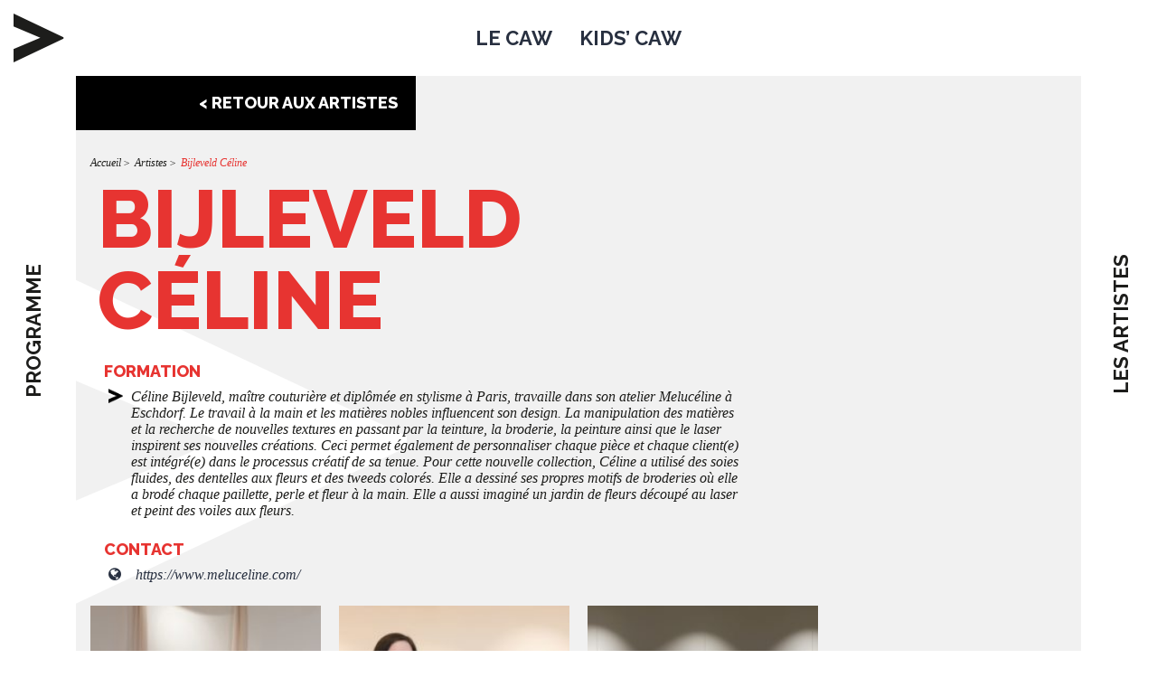

--- FILE ---
content_type: text/html; charset=UTF-8
request_url: https://caw-walfer.lu/artiste/bijleveld-celine/
body_size: 6468
content:

<!doctype html>

<html lang="fr">
    <head>
  
        <meta charset="utf-8">
        <meta http-equiv="x-ua-compatible" content="ie=edge">
        <title>Bijleveld Céline - CAW</title>
        <meta name="description" content="">
        <meta name="viewport" content="width=device-width, initial-scale=1">
        
        <!-- Place favicon.ico and apple-touch-icon.png in the root directory -->
        <link rel="apple-touch-icon" href="apple-touch-icon.png">

        <link href="//fonts.googleapis.com/css?family=Raleway:300,400,500,700,800" rel="stylesheet"> 

        <!-- <link rel="stylesheet" href="//cdnjs.cloudflare.com/ajax/libs/normalize/4.2.0/normalize.min.css"> -->
        <link rel="stylesheet" href="https://caw-walfer.lu/wp-content/cache/minify/29f4a.css" media="all" />

        

        
         
        

        <!--<script src="//cdnjs.cloudflare.com/ajax/libs/modernizr/2.8.3/modernizr.min.js"></script> -->
        <script src="//use.fontawesome.com/db6df1c236.js"></script>
        <!--<link rel="stylesheet" href="css/main.css"> -->

        <!-- <script src="//cdnjs.cloudflare.com/ajax/libs/gsap/1.19.0/TweenMax.min.js"></script> -->

       
        
	<!-- This site is optimized with the Yoast SEO plugin v14.8.1 - https://yoast.com/wordpress/plugins/seo/ -->
	<meta name="robots" content="index, follow" />
	<meta name="googlebot" content="index, follow, max-snippet:-1, max-image-preview:large, max-video-preview:-1" />
	<meta name="bingbot" content="index, follow, max-snippet:-1, max-image-preview:large, max-video-preview:-1" />
	<link rel="canonical" href="https://caw-walfer.lu/artiste/bijleveld-celine/" />
	<meta property="og:locale" content="fr_FR" />
	<meta property="og:type" content="article" />
	<meta property="og:title" content="Bijleveld Céline - CAW" />
	<meta property="og:url" content="https://caw-walfer.lu/artiste/bijleveld-celine/" />
	<meta property="og:site_name" content="CAW" />
	<meta name="twitter:card" content="summary" />
	<script type="application/ld+json" class="yoast-schema-graph">{"@context":"https://schema.org","@graph":[{"@type":"WebSite","@id":"https://caw-walfer.lu/#website","url":"https://caw-walfer.lu/","name":"CAW","description":"","potentialAction":[{"@type":"SearchAction","target":"https://caw-walfer.lu/?s={search_term_string}","query-input":"required name=search_term_string"}],"inLanguage":"fr-FR"},{"@type":"WebPage","@id":"https://caw-walfer.lu/artiste/bijleveld-celine/#webpage","url":"https://caw-walfer.lu/artiste/bijleveld-celine/","name":"Bijleveld C\u00e9line - CAW","isPartOf":{"@id":"https://caw-walfer.lu/#website"},"datePublished":"2021-09-30T08:39:49+00:00","dateModified":"2021-09-30T08:39:49+00:00","inLanguage":"fr-FR","potentialAction":[{"@type":"ReadAction","target":["https://caw-walfer.lu/artiste/bijleveld-celine/"]}]}]}</script>
	<!-- / Yoast SEO plugin. -->


<link rel='dns-prefetch' href='//www.google.com' />
<link rel='dns-prefetch' href='//s.w.org' />
<!-- This site uses the Google Analytics by ExactMetrics plugin v6.2.2 - Using Analytics tracking - https://www.exactmetrics.com/ -->
<script type="text/javascript" data-cfasync="false">
	var em_version         = '6.2.2';
	var em_track_user      = true;
	var em_no_track_reason = '';
	
	var disableStr = 'ga-disable-UA-106318302-1';

	/* Function to detect opted out users */
	function __gaTrackerIsOptedOut() {
		return document.cookie.indexOf(disableStr + '=true') > -1;
	}

	/* Disable tracking if the opt-out cookie exists. */
	if ( __gaTrackerIsOptedOut() ) {
		window[disableStr] = true;
	}

	/* Opt-out function */
	function __gaTrackerOptout() {
	  document.cookie = disableStr + '=true; expires=Thu, 31 Dec 2099 23:59:59 UTC; path=/';
	  window[disableStr] = true;
	}

	if ( 'undefined' === typeof gaOptout ) {
		function gaOptout() {
			__gaTrackerOptout();
		}
	}
	
	if ( em_track_user ) {
		(function(i,s,o,g,r,a,m){i['GoogleAnalyticsObject']=r;i[r]=i[r]||function(){
			(i[r].q=i[r].q||[]).push(arguments)},i[r].l=1*new Date();a=s.createElement(o),
			m=s.getElementsByTagName(o)[0];a.async=1;a.src=g;m.parentNode.insertBefore(a,m)
		})(window,document,'script','//www.google-analytics.com/analytics.js','__gaTracker');

window.ga = __gaTracker;		__gaTracker('create', 'UA-106318302-1', 'auto');
		__gaTracker('set', 'forceSSL', true);
		__gaTracker('send','pageview');
		__gaTracker( function() { window.ga = __gaTracker; } );
	} else {
		console.log( "" );
		(function() {
			/* https://developers.google.com/analytics/devguides/collection/analyticsjs/ */
			var noopfn = function() {
				return null;
			};
			var noopnullfn = function() {
				return null;
			};
			var Tracker = function() {
				return null;
			};
			var p = Tracker.prototype;
			p.get = noopfn;
			p.set = noopfn;
			p.send = noopfn;
			var __gaTracker = function() {
				var len = arguments.length;
				if ( len === 0 ) {
					return;
				}
				var f = arguments[len-1];
				if ( typeof f !== 'object' || f === null || typeof f.hitCallback !== 'function' ) {
					console.log( 'Non exécution de la fonction en cours __gaTracker(' + arguments[0] + " ....) parce que vous n’êtes pas suivi. " + em_no_track_reason );
					return;
				}
				try {
					f.hitCallback();
				} catch (ex) {

				}
			};
			__gaTracker.create = function() {
				return new Tracker();
			};
			__gaTracker.getByName = noopnullfn;
			__gaTracker.getAll = function() {
				return [];
			};
			__gaTracker.remove = noopfn;
			window['__gaTracker'] = __gaTracker;
			window.ga = __gaTracker;		})();
		}
</script>
<!-- / Google Analytics by ExactMetrics -->



<script type='text/javascript' id='exactmetrics-frontend-script-js-extra'>
/* <![CDATA[ */
var exactmetrics_frontend = {"js_events_tracking":"true","download_extensions":"zip,mp3,mpeg,pdf,docx,pptx,xlsx,rar","inbound_paths":"[{\"path\":\"\\\/go\\\/\",\"label\":\"affiliate\"},{\"path\":\"\\\/recommend\\\/\",\"label\":\"affiliate\"}]","home_url":"https:\/\/caw-walfer.lu","hash_tracking":"false"};
/* ]]> */
</script>
<script  src="https://caw-walfer.lu/wp-content/cache/minify/de8c6.js"></script>


<link rel="https://api.w.org/" href="https://caw-walfer.lu/wp-json/" /><link rel="EditURI" type="application/rsd+xml" title="RSD" href="https://caw-walfer.lu/xmlrpc.php?rsd" />
<link rel="wlwmanifest" type="application/wlwmanifest+xml" href="https://caw-walfer.lu/wp-includes/wlwmanifest.xml" /> 
<meta name="generator" content="WordPress 5.5.17" />
<link rel='shortlink' href='https://caw-walfer.lu/?p=984' />
<link rel="alternate" type="application/json+oembed" href="https://caw-walfer.lu/wp-json/oembed/1.0/embed?url=https%3A%2F%2Fcaw-walfer.lu%2Fartiste%2Fbijleveld-celine%2F" />
<link rel="alternate" type="text/xml+oembed" href="https://caw-walfer.lu/wp-json/oembed/1.0/embed?url=https%3A%2F%2Fcaw-walfer.lu%2Fartiste%2Fbijleveld-celine%2F&#038;format=xml" />
<link rel="icon" href="https://caw-walfer.lu/wp-content/uploads/2017/09/cropped-corbeau-32x32.jpg" sizes="32x32" />
<link rel="icon" href="https://caw-walfer.lu/wp-content/uploads/2017/09/cropped-corbeau-192x192.jpg" sizes="192x192" />
<link rel="apple-touch-icon" href="https://caw-walfer.lu/wp-content/uploads/2017/09/cropped-corbeau-180x180.jpg" />
<meta name="msapplication-TileImage" content="https://caw-walfer.lu/wp-content/uploads/2017/09/cropped-corbeau-270x270.jpg" />

    </head>

    <body class="artiste-template-default single single-artiste postid-984">
        <script>var ajaxurl='https://caw-walfer.lu/wp-admin/admin-ajax.php';</script>
        <div id="fb-root"></div>
        <script>(function(d, s, id) {
            var js, fjs = d.getElementsByTagName(s)[0];
            if (d.getElementById(id)) return;
            js = d.createElement(s); js.id = id;
            js.async=true;
            js.src = "//connect.facebook.net/fr_FR/sdk.js#xfbml=1&version=v2.8&appId=122695411787078";
            fjs.parentNode.insertBefore(js, fjs);
          }(document, 'script', 'facebook-jssdk'));</script>

        <header>
            <div id="logo">
                <a href="https://caw-walfer.lu/" data-type="page-transition">
                <svg id="Layer_1" data-name="Layer 1" xmlns="http://www.w3.org/2000/svg" viewBox="0 0 367.19 147.57">
	<style>.cls-1.arrow{fill:#1d1d1b;}</style>
	<g>
		<path class="cls-1" d="M214.06,87.72a2.39,2.39,0,0,1,2.84.27l7,7c.28.64.46,1.93,0,2.38a33.92,33.92,0,0,1-22.93,9.36c-18,0-32.56-12.84-32.56-33,0-19.35,13.57-33,32.56-33a33.58,33.58,0,0,1,22.93,9.45,2.4,2.4,0,0,1-.18,2.48l-7.15,7.06a2.06,2.06,0,0,1-2.48,0,18.47,18.47,0,0,0-13.12-5.6c-11.46,0-18.34,8.35-18.34,19.63,0,12.11,8.25,19.63,18.34,19.63A18.47,18.47,0,0,0,214.06,87.72Z"/>
		<path class="cls-1" d="M263.41,98.45H245.07l-2.29,6.33v-.09a1.94,1.94,0,0,1-1.93,1.1H229.93c-1.56,0-2.2-1.1-1.74-2.2,7.89-20.18,16.42-42.19,24.31-62.37a2.07,2.07,0,0,1,3.58,0l24.31,62.37a1.58,1.58,0,0,1-1.65,2.2h-11.1a1.85,1.85,0,0,1-1.74-1.1v.09Zm-14.68-11.1h11l-3.21-9.54a70.08,70.08,0,0,1-2.2-8.9,66,66,0,0,1-2.29,8.9Z"/>
		<path class="cls-1" d="M342.57,107.25a1.91,1.91,0,0,1-3.39,0l-17.43-45.4c-5.69,15.13-11.56,30.27-17.34,45.4-.55,1.38-3.12,1.38-3.58-.09l.09.09L276.62,43.78c-.46-1,.55-2.2,1.74-2.2h11c.83,0,1.65.46,1.74,1.1,4,11,7.52,21.19,11.56,32.29L315,42.59v.09a1.76,1.76,0,0,1,1.74-1.1h10.18a1.89,1.89,0,0,1,1.83,1.1v-.09l12.2,32.56,11.56-32.47a1.89,1.89,0,0,1,1.83-1.1h10.92c1.56,0,2.29,1.1,1.83,2.2Z"/>
	</g>
	<path class="cls-1 arrow" d="M151.46,71.73v4.1L0,147.57v-40L81.16,73.37,0,39.15V0Z"/>
	<!--<path class="cls-2" d="M164,73.81a4.66,4.66,0,0,1-.21,1.38h.94V73.81a5,5,0,1,0-4.94,5.05h7.65a.44.44,0,0,1,.48.39v2.37a.46.46,0,0,1-.48.41h-7.65a8.25,8.25,0,1,1,8.36-8.22v3.74a.47.47,0,0,1-.51.41h-7.86a4.12,4.12,0,0,1-4.23-4.16,4.22,4.22,0,0,1,8.43,0Zm-4.2,1.31a1.31,1.31,0,0,0,0-2.62,1.32,1.32,0,0,0,0,2.62Z"/>-->
</svg>                </a>
            </div>
            <h1>
                <a href="https://caw-walfer.lu/le-caw/" data-type="page-transition" id="lienConcept">LE CAW</a>
                <a href="https://caw-walfer.lu/kids-caw/" data-type="page-transition" id="lienkidscaw">KIDS&rsquo; CAW</a>
                            </h1>
                                    <div id="menu-icon-wrapper2" class="menu-icon-wrapper" style="visibility: visible;">
                <svg width="1000px" height="1000px">
                    <path id="pathD" d="M 300 400 L 700 400 C 900 400 900 750 600 850 A 400 400 0 0 1 200 200 L 800 800" style="stroke-dashoffset: 5803.15; stroke-dasharray: 2901.57, 2981.57, 240;"/>
                    <path id="pathE" d="M 300 500 L 700 500" style="stroke-dashoffset: 800; stroke-dasharray: 400, 480, 240;"/>
                    <path id="pathF" d="M 700 600 L 300 600 C 100 600 100 200 400 150 A 400 380 0 1 1 200 800 L 800 200" style="stroke-dashoffset: 6993.12; stroke-dasharray: 3496.56, 3576.56, 240;"/>
                </svg>
                <button id="menu-icon-trigger2" class="menu-icon-trigger"></button>
            </div>
        </header>
        <div id="menu_navigation_mobile">
            <ul>
                <li><a href="https://caw-walfer.lu/" data-type="page-transition">Accueil</a></li>
                <li><a href="https://caw-walfer.lu/le-caw/" data-type="page-transition">LE CAW</a></li>
                <li><a href="https://caw-walfer.lu/kids-caw/" data-type="page-transition" id="lienkidscaw">KIDS&rsquo; CAW</a></li>
                                <li><a href="https://caw-walfer.lu/programme/" data-type="page-transition">Programme</a></li>
                <li><a href="https://caw-walfer.lu/artistes/" data-type="page-transition">Artistes</a></li>
                <li><a href="https://caw-walfer.lu/presse/" data-type="page-transition">Presse</a></li>
                <li><a href="https://caw-walfer.lu/contact/" data-type="page-transition">Contact</a></li>
                            </ul>
        </div>
        <sidebar class="left">
                                    <div class="centerInHeight" data-bg="#dd3333">
                            <div class="dropdown">
                                <a id="programme" class="" href="https://caw-walfer.lu/programme/" data-type="page-transition"><div><span>PROGRAMME</span></div></a>
                                <div id="en_ce_moment">
                                    <p class="titrered" style="color:#dd3333">En ce moment</p>
                                    <p class="bigtitreblack">Coming soon</p>
                                    <p><i></i></p>
                                    <p class="readmore"><a href="https://caw-walfer.lu/exposition/coming-soon-2/" style="color:#dd3333">En savoir plus <span>+</span></a></p>
                                </div>
                            </div>
                        </div>
                                </sidebar>
        <sidebar class="right">
            <div>
                <a href="https://caw-walfer.lu/artistes/" data-type="page-transition"><div><span>Les artistes</span></div></a>
            </div>
        </sidebar>

<main>
	<div class="cd-main-content cd-artiste">
		
		<div id="flecheBlanche"><img src="https://caw-walfer.lu/wp-content/themes/caw/images/fleche_blanche.svg"/></div>
		<div class="container">
			<div id="retour_artistes" class="col-sm-3"> <a href="https://caw-walfer.lu/artistes/" data-type="page-transition">< retour aux artistes</a></div>
			<ul id="breadcrumb">
				<li><a href="https://caw-walfer.lu/" data-type="page-transition">Accueil</a></li>
				<li><a href="https://caw-walfer.lu/artistes/" data-type="page-transition">Artistes</a></li>
				<li>Bijleveld Céline</li>
			</ul>

			<div class="row infos_artiste">
				<div class="col-sm-4">
									</div>
				<div class="col-sm-8">
					<h1>Bijleveld Céline</h1>

											<h2>Formation</h2>
						<ul>
														<li>Céline Bijleveld, maître couturière et diplômée en stylisme à Paris, travaille dans son atelier Melucéline à Eschdorf. Le travail à la main et les matières nobles influencent son design. La manipulation des matières et la recherche de nouvelles textures en passant par la teinture, la broderie, la peinture ainsi que le laser inspirent ses nouvelles créations. Ceci permet également de personnaliser chaque pièce et chaque client(e) est intégré(e) dans le processus créatif de sa tenue. Pour cette nouvelle collection, Céline a utilisé des soies fluides, des dentelles aux fleurs et des tweeds colorés. Elle a dessiné ses propres motifs de broderies où elle a brodé chaque paillette, perle et fleur à la main. Elle a aussi imaginé un jardin de fleurs découpé au laser et peint des voiles aux fleurs. </li>
													</ul>
					

					
											<h2>Contact</h2>
						<ul class="contact">
																						<li><a href="https://www.meluceline.com/" target="_blank"><i class="fa fa-globe" aria-hidden="true"></i></a> <a href="https://www.meluceline.com/" target="_blank">https://www.meluceline.com/</a></li>
													</ul>
									</div>

									<div id="slides" class="owl-carousel fullwidthcarousel">
												<div class="slide"><a href="https://caw-walfer.lu/wp-content/uploads/2021/09/2021_025_caw_celine_bijlkleng-versiouneveld_20210923_005.jpg"><img src="https://caw-walfer.lu/wp-content/uploads/2021/09/2021_025_caw_celine_bijlkleng-versiouneveld_20210923_005-218x218.jpg"></a></div>
												<div class="slide"><a href="https://caw-walfer.lu/wp-content/uploads/2021/09/2021_025_ckleng-Versiounaw_celine_bijleveld_20210923_014.jpg"><img src="https://caw-walfer.lu/wp-content/uploads/2021/09/2021_025_ckleng-Versiounaw_celine_bijleveld_20210923_014-218x218.jpg"></a></div>
												<div class="slide"><a href="https://caw-walfer.lu/wp-content/uploads/2021/09/2021_025_kleng-versiouncaw_celine_bijleveld_20210923_003.jpg"><img src="https://caw-walfer.lu/wp-content/uploads/2021/09/2021_025_kleng-versiouncaw_celine_bijleveld_20210923_003-218x218.jpg"></a></div>
											</div>
				
			</div>
		</div>
	</div>
</main>

       <!-- <footer class="fixed"> à mettre sur la homepage -->
        <footer class="">
            <div id="footer_top">
                <ul>
                    <li class="noborder"><a href="https://www.facebook.com/walfer.lu/" target="_blank"><i class="fa fa-facebook"></i></a></li>
                                        <li><a href="https://caw-walfer.lu/presse/" data-type="page-transition" id="lienConcept">Presse</a></li>
                                        <li class="noborder"><a href="https://caw-walfer.lu/contact/" data-type="page-transition">Contact</a></li>
                </ul>
            </div>
            <div id="footer_bottom">
                <div id="footer_bottom_left"><a href="https://www.walfer.lu/" target="_blank"><img src="https://caw-walfer.lu/wp-content/themes/caw/images/logo_commune_de_walferdange.svg" alt="Commune de Walferdange" title="Commune de Walferdange" /></a></div>
                <div id="footer_bottom_center">©2026 CAW - Tous droits réservés - <a href="https://caw-walfer.lu/mentions-legales/" data-type="page-transition">Mentions légales</a></div>
                <div id="footer_bottom_right">Digitalised by <a href="https://binsfeld.lu" target="_blank"><img src="https://caw-walfer.lu/wp-content/themes/caw/images/logo_binsfeld.png" alt="binsfeld" title="binsfeld" width="15" /></a></div>
            </div>
        </footer>


         <div id="test-popup" class="white-popup mfp-hide">
              <h1>S'inscrire à notre Newsletter</h1>
              
              <form id="formNewsletter" action="" method="POST">
                  <input type="email" placeholder="email" id="emailFormNewsletter" />
                  <div id="messageFormNewsletter"></div>
                  <input type="submit" value="Envoyer" id="submitFormNewsletter"/>
             </form>
        </div>
        
        
        <div class="pt-page-moveFromRightEasing"></div>

        <!-- <div class="cd-cover-layer"></div> -->
        <!-- <div class="cd-loading-bar"></div> -->


        <script src="//code.jquery.com/jquery-1.12.4.min.js"></script>
        
        

        
        <script  src="https://caw-walfer.lu/wp-content/cache/minify/ceacc.js"></script>


        <!-- Google Analytics: change UA-XXXXX-Y to be your site's ID. -->
        <script>
            window.ga=function(){ga.q.push(arguments)};ga.q=[];ga.l=+new Date;
            ga('create','UA-XXXXX-Y','auto');ga('send','pageview')
        </script>
        <script src="https://www.google-analytics.com/analytics.js" async defer></script>


		<script type='text/javascript' id='contact-form-7-js-extra'>
/* <![CDATA[ */
var wpcf7 = {"apiSettings":{"root":"https:\/\/caw-walfer.lu\/wp-json\/contact-form-7\/v1","namespace":"contact-form-7\/v1"},"cached":"1"};
/* ]]> */
</script>
<script  src="https://caw-walfer.lu/wp-content/cache/minify/0fef6.js"></script>

<script type='text/javascript' src='https://www.google.com/recaptcha/api.js?render=6LfUBYwUAAAAAKllRJFODQjaz0PO1ffef7zUNkY_&#038;ver=3.0' id='google-recaptcha-js'></script>
<script type='text/javascript' id='wpcf7-recaptcha-js-extra'>
/* <![CDATA[ */
var wpcf7_recaptcha = {"sitekey":"6LfUBYwUAAAAAKllRJFODQjaz0PO1ffef7zUNkY_","actions":{"homepage":"homepage","contactform":"contactform"}};
/* ]]> */
</script>

<script  src="https://caw-walfer.lu/wp-content/cache/minify/ed09c.js"></script>

<script type="text/javascript">(function() {
				var expirationDate = new Date();
				expirationDate.setTime( expirationDate.getTime() + 31536000 * 1000 );
				document.cookie = "pll_language=fr; expires=" + expirationDate.toUTCString() + "; path=/; secure";
			}());</script>
    

    </body>
</html>

<!--
Performance optimized by W3 Total Cache. Learn more: https://www.boldgrid.com/w3-total-cache/

Minified using Disk

Served from: caw-walfer.lu @ 2026-01-22 23:34:23 by W3 Total Cache
-->

--- FILE ---
content_type: text/html; charset=utf-8
request_url: https://www.google.com/recaptcha/api2/anchor?ar=1&k=6LfUBYwUAAAAAKllRJFODQjaz0PO1ffef7zUNkY_&co=aHR0cHM6Ly9jYXctd2FsZmVyLmx1OjQ0Mw..&hl=en&v=PoyoqOPhxBO7pBk68S4YbpHZ&size=invisible&anchor-ms=20000&execute-ms=30000&cb=gkpc4q7s67jo
body_size: 48768
content:
<!DOCTYPE HTML><html dir="ltr" lang="en"><head><meta http-equiv="Content-Type" content="text/html; charset=UTF-8">
<meta http-equiv="X-UA-Compatible" content="IE=edge">
<title>reCAPTCHA</title>
<style type="text/css">
/* cyrillic-ext */
@font-face {
  font-family: 'Roboto';
  font-style: normal;
  font-weight: 400;
  font-stretch: 100%;
  src: url(//fonts.gstatic.com/s/roboto/v48/KFO7CnqEu92Fr1ME7kSn66aGLdTylUAMa3GUBHMdazTgWw.woff2) format('woff2');
  unicode-range: U+0460-052F, U+1C80-1C8A, U+20B4, U+2DE0-2DFF, U+A640-A69F, U+FE2E-FE2F;
}
/* cyrillic */
@font-face {
  font-family: 'Roboto';
  font-style: normal;
  font-weight: 400;
  font-stretch: 100%;
  src: url(//fonts.gstatic.com/s/roboto/v48/KFO7CnqEu92Fr1ME7kSn66aGLdTylUAMa3iUBHMdazTgWw.woff2) format('woff2');
  unicode-range: U+0301, U+0400-045F, U+0490-0491, U+04B0-04B1, U+2116;
}
/* greek-ext */
@font-face {
  font-family: 'Roboto';
  font-style: normal;
  font-weight: 400;
  font-stretch: 100%;
  src: url(//fonts.gstatic.com/s/roboto/v48/KFO7CnqEu92Fr1ME7kSn66aGLdTylUAMa3CUBHMdazTgWw.woff2) format('woff2');
  unicode-range: U+1F00-1FFF;
}
/* greek */
@font-face {
  font-family: 'Roboto';
  font-style: normal;
  font-weight: 400;
  font-stretch: 100%;
  src: url(//fonts.gstatic.com/s/roboto/v48/KFO7CnqEu92Fr1ME7kSn66aGLdTylUAMa3-UBHMdazTgWw.woff2) format('woff2');
  unicode-range: U+0370-0377, U+037A-037F, U+0384-038A, U+038C, U+038E-03A1, U+03A3-03FF;
}
/* math */
@font-face {
  font-family: 'Roboto';
  font-style: normal;
  font-weight: 400;
  font-stretch: 100%;
  src: url(//fonts.gstatic.com/s/roboto/v48/KFO7CnqEu92Fr1ME7kSn66aGLdTylUAMawCUBHMdazTgWw.woff2) format('woff2');
  unicode-range: U+0302-0303, U+0305, U+0307-0308, U+0310, U+0312, U+0315, U+031A, U+0326-0327, U+032C, U+032F-0330, U+0332-0333, U+0338, U+033A, U+0346, U+034D, U+0391-03A1, U+03A3-03A9, U+03B1-03C9, U+03D1, U+03D5-03D6, U+03F0-03F1, U+03F4-03F5, U+2016-2017, U+2034-2038, U+203C, U+2040, U+2043, U+2047, U+2050, U+2057, U+205F, U+2070-2071, U+2074-208E, U+2090-209C, U+20D0-20DC, U+20E1, U+20E5-20EF, U+2100-2112, U+2114-2115, U+2117-2121, U+2123-214F, U+2190, U+2192, U+2194-21AE, U+21B0-21E5, U+21F1-21F2, U+21F4-2211, U+2213-2214, U+2216-22FF, U+2308-230B, U+2310, U+2319, U+231C-2321, U+2336-237A, U+237C, U+2395, U+239B-23B7, U+23D0, U+23DC-23E1, U+2474-2475, U+25AF, U+25B3, U+25B7, U+25BD, U+25C1, U+25CA, U+25CC, U+25FB, U+266D-266F, U+27C0-27FF, U+2900-2AFF, U+2B0E-2B11, U+2B30-2B4C, U+2BFE, U+3030, U+FF5B, U+FF5D, U+1D400-1D7FF, U+1EE00-1EEFF;
}
/* symbols */
@font-face {
  font-family: 'Roboto';
  font-style: normal;
  font-weight: 400;
  font-stretch: 100%;
  src: url(//fonts.gstatic.com/s/roboto/v48/KFO7CnqEu92Fr1ME7kSn66aGLdTylUAMaxKUBHMdazTgWw.woff2) format('woff2');
  unicode-range: U+0001-000C, U+000E-001F, U+007F-009F, U+20DD-20E0, U+20E2-20E4, U+2150-218F, U+2190, U+2192, U+2194-2199, U+21AF, U+21E6-21F0, U+21F3, U+2218-2219, U+2299, U+22C4-22C6, U+2300-243F, U+2440-244A, U+2460-24FF, U+25A0-27BF, U+2800-28FF, U+2921-2922, U+2981, U+29BF, U+29EB, U+2B00-2BFF, U+4DC0-4DFF, U+FFF9-FFFB, U+10140-1018E, U+10190-1019C, U+101A0, U+101D0-101FD, U+102E0-102FB, U+10E60-10E7E, U+1D2C0-1D2D3, U+1D2E0-1D37F, U+1F000-1F0FF, U+1F100-1F1AD, U+1F1E6-1F1FF, U+1F30D-1F30F, U+1F315, U+1F31C, U+1F31E, U+1F320-1F32C, U+1F336, U+1F378, U+1F37D, U+1F382, U+1F393-1F39F, U+1F3A7-1F3A8, U+1F3AC-1F3AF, U+1F3C2, U+1F3C4-1F3C6, U+1F3CA-1F3CE, U+1F3D4-1F3E0, U+1F3ED, U+1F3F1-1F3F3, U+1F3F5-1F3F7, U+1F408, U+1F415, U+1F41F, U+1F426, U+1F43F, U+1F441-1F442, U+1F444, U+1F446-1F449, U+1F44C-1F44E, U+1F453, U+1F46A, U+1F47D, U+1F4A3, U+1F4B0, U+1F4B3, U+1F4B9, U+1F4BB, U+1F4BF, U+1F4C8-1F4CB, U+1F4D6, U+1F4DA, U+1F4DF, U+1F4E3-1F4E6, U+1F4EA-1F4ED, U+1F4F7, U+1F4F9-1F4FB, U+1F4FD-1F4FE, U+1F503, U+1F507-1F50B, U+1F50D, U+1F512-1F513, U+1F53E-1F54A, U+1F54F-1F5FA, U+1F610, U+1F650-1F67F, U+1F687, U+1F68D, U+1F691, U+1F694, U+1F698, U+1F6AD, U+1F6B2, U+1F6B9-1F6BA, U+1F6BC, U+1F6C6-1F6CF, U+1F6D3-1F6D7, U+1F6E0-1F6EA, U+1F6F0-1F6F3, U+1F6F7-1F6FC, U+1F700-1F7FF, U+1F800-1F80B, U+1F810-1F847, U+1F850-1F859, U+1F860-1F887, U+1F890-1F8AD, U+1F8B0-1F8BB, U+1F8C0-1F8C1, U+1F900-1F90B, U+1F93B, U+1F946, U+1F984, U+1F996, U+1F9E9, U+1FA00-1FA6F, U+1FA70-1FA7C, U+1FA80-1FA89, U+1FA8F-1FAC6, U+1FACE-1FADC, U+1FADF-1FAE9, U+1FAF0-1FAF8, U+1FB00-1FBFF;
}
/* vietnamese */
@font-face {
  font-family: 'Roboto';
  font-style: normal;
  font-weight: 400;
  font-stretch: 100%;
  src: url(//fonts.gstatic.com/s/roboto/v48/KFO7CnqEu92Fr1ME7kSn66aGLdTylUAMa3OUBHMdazTgWw.woff2) format('woff2');
  unicode-range: U+0102-0103, U+0110-0111, U+0128-0129, U+0168-0169, U+01A0-01A1, U+01AF-01B0, U+0300-0301, U+0303-0304, U+0308-0309, U+0323, U+0329, U+1EA0-1EF9, U+20AB;
}
/* latin-ext */
@font-face {
  font-family: 'Roboto';
  font-style: normal;
  font-weight: 400;
  font-stretch: 100%;
  src: url(//fonts.gstatic.com/s/roboto/v48/KFO7CnqEu92Fr1ME7kSn66aGLdTylUAMa3KUBHMdazTgWw.woff2) format('woff2');
  unicode-range: U+0100-02BA, U+02BD-02C5, U+02C7-02CC, U+02CE-02D7, U+02DD-02FF, U+0304, U+0308, U+0329, U+1D00-1DBF, U+1E00-1E9F, U+1EF2-1EFF, U+2020, U+20A0-20AB, U+20AD-20C0, U+2113, U+2C60-2C7F, U+A720-A7FF;
}
/* latin */
@font-face {
  font-family: 'Roboto';
  font-style: normal;
  font-weight: 400;
  font-stretch: 100%;
  src: url(//fonts.gstatic.com/s/roboto/v48/KFO7CnqEu92Fr1ME7kSn66aGLdTylUAMa3yUBHMdazQ.woff2) format('woff2');
  unicode-range: U+0000-00FF, U+0131, U+0152-0153, U+02BB-02BC, U+02C6, U+02DA, U+02DC, U+0304, U+0308, U+0329, U+2000-206F, U+20AC, U+2122, U+2191, U+2193, U+2212, U+2215, U+FEFF, U+FFFD;
}
/* cyrillic-ext */
@font-face {
  font-family: 'Roboto';
  font-style: normal;
  font-weight: 500;
  font-stretch: 100%;
  src: url(//fonts.gstatic.com/s/roboto/v48/KFO7CnqEu92Fr1ME7kSn66aGLdTylUAMa3GUBHMdazTgWw.woff2) format('woff2');
  unicode-range: U+0460-052F, U+1C80-1C8A, U+20B4, U+2DE0-2DFF, U+A640-A69F, U+FE2E-FE2F;
}
/* cyrillic */
@font-face {
  font-family: 'Roboto';
  font-style: normal;
  font-weight: 500;
  font-stretch: 100%;
  src: url(//fonts.gstatic.com/s/roboto/v48/KFO7CnqEu92Fr1ME7kSn66aGLdTylUAMa3iUBHMdazTgWw.woff2) format('woff2');
  unicode-range: U+0301, U+0400-045F, U+0490-0491, U+04B0-04B1, U+2116;
}
/* greek-ext */
@font-face {
  font-family: 'Roboto';
  font-style: normal;
  font-weight: 500;
  font-stretch: 100%;
  src: url(//fonts.gstatic.com/s/roboto/v48/KFO7CnqEu92Fr1ME7kSn66aGLdTylUAMa3CUBHMdazTgWw.woff2) format('woff2');
  unicode-range: U+1F00-1FFF;
}
/* greek */
@font-face {
  font-family: 'Roboto';
  font-style: normal;
  font-weight: 500;
  font-stretch: 100%;
  src: url(//fonts.gstatic.com/s/roboto/v48/KFO7CnqEu92Fr1ME7kSn66aGLdTylUAMa3-UBHMdazTgWw.woff2) format('woff2');
  unicode-range: U+0370-0377, U+037A-037F, U+0384-038A, U+038C, U+038E-03A1, U+03A3-03FF;
}
/* math */
@font-face {
  font-family: 'Roboto';
  font-style: normal;
  font-weight: 500;
  font-stretch: 100%;
  src: url(//fonts.gstatic.com/s/roboto/v48/KFO7CnqEu92Fr1ME7kSn66aGLdTylUAMawCUBHMdazTgWw.woff2) format('woff2');
  unicode-range: U+0302-0303, U+0305, U+0307-0308, U+0310, U+0312, U+0315, U+031A, U+0326-0327, U+032C, U+032F-0330, U+0332-0333, U+0338, U+033A, U+0346, U+034D, U+0391-03A1, U+03A3-03A9, U+03B1-03C9, U+03D1, U+03D5-03D6, U+03F0-03F1, U+03F4-03F5, U+2016-2017, U+2034-2038, U+203C, U+2040, U+2043, U+2047, U+2050, U+2057, U+205F, U+2070-2071, U+2074-208E, U+2090-209C, U+20D0-20DC, U+20E1, U+20E5-20EF, U+2100-2112, U+2114-2115, U+2117-2121, U+2123-214F, U+2190, U+2192, U+2194-21AE, U+21B0-21E5, U+21F1-21F2, U+21F4-2211, U+2213-2214, U+2216-22FF, U+2308-230B, U+2310, U+2319, U+231C-2321, U+2336-237A, U+237C, U+2395, U+239B-23B7, U+23D0, U+23DC-23E1, U+2474-2475, U+25AF, U+25B3, U+25B7, U+25BD, U+25C1, U+25CA, U+25CC, U+25FB, U+266D-266F, U+27C0-27FF, U+2900-2AFF, U+2B0E-2B11, U+2B30-2B4C, U+2BFE, U+3030, U+FF5B, U+FF5D, U+1D400-1D7FF, U+1EE00-1EEFF;
}
/* symbols */
@font-face {
  font-family: 'Roboto';
  font-style: normal;
  font-weight: 500;
  font-stretch: 100%;
  src: url(//fonts.gstatic.com/s/roboto/v48/KFO7CnqEu92Fr1ME7kSn66aGLdTylUAMaxKUBHMdazTgWw.woff2) format('woff2');
  unicode-range: U+0001-000C, U+000E-001F, U+007F-009F, U+20DD-20E0, U+20E2-20E4, U+2150-218F, U+2190, U+2192, U+2194-2199, U+21AF, U+21E6-21F0, U+21F3, U+2218-2219, U+2299, U+22C4-22C6, U+2300-243F, U+2440-244A, U+2460-24FF, U+25A0-27BF, U+2800-28FF, U+2921-2922, U+2981, U+29BF, U+29EB, U+2B00-2BFF, U+4DC0-4DFF, U+FFF9-FFFB, U+10140-1018E, U+10190-1019C, U+101A0, U+101D0-101FD, U+102E0-102FB, U+10E60-10E7E, U+1D2C0-1D2D3, U+1D2E0-1D37F, U+1F000-1F0FF, U+1F100-1F1AD, U+1F1E6-1F1FF, U+1F30D-1F30F, U+1F315, U+1F31C, U+1F31E, U+1F320-1F32C, U+1F336, U+1F378, U+1F37D, U+1F382, U+1F393-1F39F, U+1F3A7-1F3A8, U+1F3AC-1F3AF, U+1F3C2, U+1F3C4-1F3C6, U+1F3CA-1F3CE, U+1F3D4-1F3E0, U+1F3ED, U+1F3F1-1F3F3, U+1F3F5-1F3F7, U+1F408, U+1F415, U+1F41F, U+1F426, U+1F43F, U+1F441-1F442, U+1F444, U+1F446-1F449, U+1F44C-1F44E, U+1F453, U+1F46A, U+1F47D, U+1F4A3, U+1F4B0, U+1F4B3, U+1F4B9, U+1F4BB, U+1F4BF, U+1F4C8-1F4CB, U+1F4D6, U+1F4DA, U+1F4DF, U+1F4E3-1F4E6, U+1F4EA-1F4ED, U+1F4F7, U+1F4F9-1F4FB, U+1F4FD-1F4FE, U+1F503, U+1F507-1F50B, U+1F50D, U+1F512-1F513, U+1F53E-1F54A, U+1F54F-1F5FA, U+1F610, U+1F650-1F67F, U+1F687, U+1F68D, U+1F691, U+1F694, U+1F698, U+1F6AD, U+1F6B2, U+1F6B9-1F6BA, U+1F6BC, U+1F6C6-1F6CF, U+1F6D3-1F6D7, U+1F6E0-1F6EA, U+1F6F0-1F6F3, U+1F6F7-1F6FC, U+1F700-1F7FF, U+1F800-1F80B, U+1F810-1F847, U+1F850-1F859, U+1F860-1F887, U+1F890-1F8AD, U+1F8B0-1F8BB, U+1F8C0-1F8C1, U+1F900-1F90B, U+1F93B, U+1F946, U+1F984, U+1F996, U+1F9E9, U+1FA00-1FA6F, U+1FA70-1FA7C, U+1FA80-1FA89, U+1FA8F-1FAC6, U+1FACE-1FADC, U+1FADF-1FAE9, U+1FAF0-1FAF8, U+1FB00-1FBFF;
}
/* vietnamese */
@font-face {
  font-family: 'Roboto';
  font-style: normal;
  font-weight: 500;
  font-stretch: 100%;
  src: url(//fonts.gstatic.com/s/roboto/v48/KFO7CnqEu92Fr1ME7kSn66aGLdTylUAMa3OUBHMdazTgWw.woff2) format('woff2');
  unicode-range: U+0102-0103, U+0110-0111, U+0128-0129, U+0168-0169, U+01A0-01A1, U+01AF-01B0, U+0300-0301, U+0303-0304, U+0308-0309, U+0323, U+0329, U+1EA0-1EF9, U+20AB;
}
/* latin-ext */
@font-face {
  font-family: 'Roboto';
  font-style: normal;
  font-weight: 500;
  font-stretch: 100%;
  src: url(//fonts.gstatic.com/s/roboto/v48/KFO7CnqEu92Fr1ME7kSn66aGLdTylUAMa3KUBHMdazTgWw.woff2) format('woff2');
  unicode-range: U+0100-02BA, U+02BD-02C5, U+02C7-02CC, U+02CE-02D7, U+02DD-02FF, U+0304, U+0308, U+0329, U+1D00-1DBF, U+1E00-1E9F, U+1EF2-1EFF, U+2020, U+20A0-20AB, U+20AD-20C0, U+2113, U+2C60-2C7F, U+A720-A7FF;
}
/* latin */
@font-face {
  font-family: 'Roboto';
  font-style: normal;
  font-weight: 500;
  font-stretch: 100%;
  src: url(//fonts.gstatic.com/s/roboto/v48/KFO7CnqEu92Fr1ME7kSn66aGLdTylUAMa3yUBHMdazQ.woff2) format('woff2');
  unicode-range: U+0000-00FF, U+0131, U+0152-0153, U+02BB-02BC, U+02C6, U+02DA, U+02DC, U+0304, U+0308, U+0329, U+2000-206F, U+20AC, U+2122, U+2191, U+2193, U+2212, U+2215, U+FEFF, U+FFFD;
}
/* cyrillic-ext */
@font-face {
  font-family: 'Roboto';
  font-style: normal;
  font-weight: 900;
  font-stretch: 100%;
  src: url(//fonts.gstatic.com/s/roboto/v48/KFO7CnqEu92Fr1ME7kSn66aGLdTylUAMa3GUBHMdazTgWw.woff2) format('woff2');
  unicode-range: U+0460-052F, U+1C80-1C8A, U+20B4, U+2DE0-2DFF, U+A640-A69F, U+FE2E-FE2F;
}
/* cyrillic */
@font-face {
  font-family: 'Roboto';
  font-style: normal;
  font-weight: 900;
  font-stretch: 100%;
  src: url(//fonts.gstatic.com/s/roboto/v48/KFO7CnqEu92Fr1ME7kSn66aGLdTylUAMa3iUBHMdazTgWw.woff2) format('woff2');
  unicode-range: U+0301, U+0400-045F, U+0490-0491, U+04B0-04B1, U+2116;
}
/* greek-ext */
@font-face {
  font-family: 'Roboto';
  font-style: normal;
  font-weight: 900;
  font-stretch: 100%;
  src: url(//fonts.gstatic.com/s/roboto/v48/KFO7CnqEu92Fr1ME7kSn66aGLdTylUAMa3CUBHMdazTgWw.woff2) format('woff2');
  unicode-range: U+1F00-1FFF;
}
/* greek */
@font-face {
  font-family: 'Roboto';
  font-style: normal;
  font-weight: 900;
  font-stretch: 100%;
  src: url(//fonts.gstatic.com/s/roboto/v48/KFO7CnqEu92Fr1ME7kSn66aGLdTylUAMa3-UBHMdazTgWw.woff2) format('woff2');
  unicode-range: U+0370-0377, U+037A-037F, U+0384-038A, U+038C, U+038E-03A1, U+03A3-03FF;
}
/* math */
@font-face {
  font-family: 'Roboto';
  font-style: normal;
  font-weight: 900;
  font-stretch: 100%;
  src: url(//fonts.gstatic.com/s/roboto/v48/KFO7CnqEu92Fr1ME7kSn66aGLdTylUAMawCUBHMdazTgWw.woff2) format('woff2');
  unicode-range: U+0302-0303, U+0305, U+0307-0308, U+0310, U+0312, U+0315, U+031A, U+0326-0327, U+032C, U+032F-0330, U+0332-0333, U+0338, U+033A, U+0346, U+034D, U+0391-03A1, U+03A3-03A9, U+03B1-03C9, U+03D1, U+03D5-03D6, U+03F0-03F1, U+03F4-03F5, U+2016-2017, U+2034-2038, U+203C, U+2040, U+2043, U+2047, U+2050, U+2057, U+205F, U+2070-2071, U+2074-208E, U+2090-209C, U+20D0-20DC, U+20E1, U+20E5-20EF, U+2100-2112, U+2114-2115, U+2117-2121, U+2123-214F, U+2190, U+2192, U+2194-21AE, U+21B0-21E5, U+21F1-21F2, U+21F4-2211, U+2213-2214, U+2216-22FF, U+2308-230B, U+2310, U+2319, U+231C-2321, U+2336-237A, U+237C, U+2395, U+239B-23B7, U+23D0, U+23DC-23E1, U+2474-2475, U+25AF, U+25B3, U+25B7, U+25BD, U+25C1, U+25CA, U+25CC, U+25FB, U+266D-266F, U+27C0-27FF, U+2900-2AFF, U+2B0E-2B11, U+2B30-2B4C, U+2BFE, U+3030, U+FF5B, U+FF5D, U+1D400-1D7FF, U+1EE00-1EEFF;
}
/* symbols */
@font-face {
  font-family: 'Roboto';
  font-style: normal;
  font-weight: 900;
  font-stretch: 100%;
  src: url(//fonts.gstatic.com/s/roboto/v48/KFO7CnqEu92Fr1ME7kSn66aGLdTylUAMaxKUBHMdazTgWw.woff2) format('woff2');
  unicode-range: U+0001-000C, U+000E-001F, U+007F-009F, U+20DD-20E0, U+20E2-20E4, U+2150-218F, U+2190, U+2192, U+2194-2199, U+21AF, U+21E6-21F0, U+21F3, U+2218-2219, U+2299, U+22C4-22C6, U+2300-243F, U+2440-244A, U+2460-24FF, U+25A0-27BF, U+2800-28FF, U+2921-2922, U+2981, U+29BF, U+29EB, U+2B00-2BFF, U+4DC0-4DFF, U+FFF9-FFFB, U+10140-1018E, U+10190-1019C, U+101A0, U+101D0-101FD, U+102E0-102FB, U+10E60-10E7E, U+1D2C0-1D2D3, U+1D2E0-1D37F, U+1F000-1F0FF, U+1F100-1F1AD, U+1F1E6-1F1FF, U+1F30D-1F30F, U+1F315, U+1F31C, U+1F31E, U+1F320-1F32C, U+1F336, U+1F378, U+1F37D, U+1F382, U+1F393-1F39F, U+1F3A7-1F3A8, U+1F3AC-1F3AF, U+1F3C2, U+1F3C4-1F3C6, U+1F3CA-1F3CE, U+1F3D4-1F3E0, U+1F3ED, U+1F3F1-1F3F3, U+1F3F5-1F3F7, U+1F408, U+1F415, U+1F41F, U+1F426, U+1F43F, U+1F441-1F442, U+1F444, U+1F446-1F449, U+1F44C-1F44E, U+1F453, U+1F46A, U+1F47D, U+1F4A3, U+1F4B0, U+1F4B3, U+1F4B9, U+1F4BB, U+1F4BF, U+1F4C8-1F4CB, U+1F4D6, U+1F4DA, U+1F4DF, U+1F4E3-1F4E6, U+1F4EA-1F4ED, U+1F4F7, U+1F4F9-1F4FB, U+1F4FD-1F4FE, U+1F503, U+1F507-1F50B, U+1F50D, U+1F512-1F513, U+1F53E-1F54A, U+1F54F-1F5FA, U+1F610, U+1F650-1F67F, U+1F687, U+1F68D, U+1F691, U+1F694, U+1F698, U+1F6AD, U+1F6B2, U+1F6B9-1F6BA, U+1F6BC, U+1F6C6-1F6CF, U+1F6D3-1F6D7, U+1F6E0-1F6EA, U+1F6F0-1F6F3, U+1F6F7-1F6FC, U+1F700-1F7FF, U+1F800-1F80B, U+1F810-1F847, U+1F850-1F859, U+1F860-1F887, U+1F890-1F8AD, U+1F8B0-1F8BB, U+1F8C0-1F8C1, U+1F900-1F90B, U+1F93B, U+1F946, U+1F984, U+1F996, U+1F9E9, U+1FA00-1FA6F, U+1FA70-1FA7C, U+1FA80-1FA89, U+1FA8F-1FAC6, U+1FACE-1FADC, U+1FADF-1FAE9, U+1FAF0-1FAF8, U+1FB00-1FBFF;
}
/* vietnamese */
@font-face {
  font-family: 'Roboto';
  font-style: normal;
  font-weight: 900;
  font-stretch: 100%;
  src: url(//fonts.gstatic.com/s/roboto/v48/KFO7CnqEu92Fr1ME7kSn66aGLdTylUAMa3OUBHMdazTgWw.woff2) format('woff2');
  unicode-range: U+0102-0103, U+0110-0111, U+0128-0129, U+0168-0169, U+01A0-01A1, U+01AF-01B0, U+0300-0301, U+0303-0304, U+0308-0309, U+0323, U+0329, U+1EA0-1EF9, U+20AB;
}
/* latin-ext */
@font-face {
  font-family: 'Roboto';
  font-style: normal;
  font-weight: 900;
  font-stretch: 100%;
  src: url(//fonts.gstatic.com/s/roboto/v48/KFO7CnqEu92Fr1ME7kSn66aGLdTylUAMa3KUBHMdazTgWw.woff2) format('woff2');
  unicode-range: U+0100-02BA, U+02BD-02C5, U+02C7-02CC, U+02CE-02D7, U+02DD-02FF, U+0304, U+0308, U+0329, U+1D00-1DBF, U+1E00-1E9F, U+1EF2-1EFF, U+2020, U+20A0-20AB, U+20AD-20C0, U+2113, U+2C60-2C7F, U+A720-A7FF;
}
/* latin */
@font-face {
  font-family: 'Roboto';
  font-style: normal;
  font-weight: 900;
  font-stretch: 100%;
  src: url(//fonts.gstatic.com/s/roboto/v48/KFO7CnqEu92Fr1ME7kSn66aGLdTylUAMa3yUBHMdazQ.woff2) format('woff2');
  unicode-range: U+0000-00FF, U+0131, U+0152-0153, U+02BB-02BC, U+02C6, U+02DA, U+02DC, U+0304, U+0308, U+0329, U+2000-206F, U+20AC, U+2122, U+2191, U+2193, U+2212, U+2215, U+FEFF, U+FFFD;
}

</style>
<link rel="stylesheet" type="text/css" href="https://www.gstatic.com/recaptcha/releases/PoyoqOPhxBO7pBk68S4YbpHZ/styles__ltr.css">
<script nonce="2Bg_4kst4r4bXVp8fUdndw" type="text/javascript">window['__recaptcha_api'] = 'https://www.google.com/recaptcha/api2/';</script>
<script type="text/javascript" src="https://www.gstatic.com/recaptcha/releases/PoyoqOPhxBO7pBk68S4YbpHZ/recaptcha__en.js" nonce="2Bg_4kst4r4bXVp8fUdndw">
      
    </script></head>
<body><div id="rc-anchor-alert" class="rc-anchor-alert"></div>
<input type="hidden" id="recaptcha-token" value="[base64]">
<script type="text/javascript" nonce="2Bg_4kst4r4bXVp8fUdndw">
      recaptcha.anchor.Main.init("[\x22ainput\x22,[\x22bgdata\x22,\x22\x22,\[base64]/[base64]/[base64]/[base64]/[base64]/UltsKytdPUU6KEU8MjA0OD9SW2wrK109RT4+NnwxOTI6KChFJjY0NTEyKT09NTUyOTYmJk0rMTxjLmxlbmd0aCYmKGMuY2hhckNvZGVBdChNKzEpJjY0NTEyKT09NTYzMjA/[base64]/[base64]/[base64]/[base64]/[base64]/[base64]/[base64]\x22,\[base64]\x22,\x22fcKsYRvCo1BbwoTDnRnCpVrDvDQnwqzDssKKwo7DiE1WXsOSw48bMwwMwpVJw6wZO8O2w7MQwrcWIEF/[base64]/Ch1JbNgPDucORwonDuirCvsOcwoxCw6XCqlwew5TDtyMhcMK3R2LDuXvDkT3DmgDChcK6w7keU8K1acOCE8K1M8OOwq/CksKbw7Buw4h1w41MTm3DoGzDhsKHR8O2w5kEw5/Dt07Dg8ONAnE5C8OwK8K8G2zCsMOPPwAfOsOEwqROHGzDkklHwqQga8K+HU43w4/[base64]/VEwAwpoDLGTCgcKUwrk0aMONw4I5w5TDiMKyw64pw5HCghLCqcKowpgDw4LDqMKiwqRYw6Ave8KoE8KyOBtlwpvDkcOtw4bDnVLCjTxxwrnDmEsRGMO/[base64]/DvyJOQBU2wqPDhRbCl8OXw4vCsMOzw7JJDsKvw65OHRgDwq57w7hpwr/Dv3RUwozDhSkfQsKkwqrCicOEdmjCssKhKMOqXsO+Lg8IMXTCpMKZCsOfwq5OwrjCnBsvw7k1w7XCocODUGcYNxQmwoLCrhzCsX/DrVPChsOWQMOmw6zCsHHDm8OBTU/[base64]/DkQl8Sk8Tw7B/VMKfw5ZYUELCscO2XcKSdcKeGsKtTFFWQijDn3LDi8OtUsKGUcOZw4XCszTCk8KhfQY9JnPCq8KiViMKFUoQFcKDw6/Dqz3Cij3DvxY6wqEywpvDqyfCshtoU8OXw5LDmmvDsMK+MxvCoA9Fwp7Du8OwwqdNwpAwdsOBwofDvMOgDFl/UCrCqBsfwroPwrpwO8Krw6HDgsO6w5s2w5UAUQIbYXvCo8KeCyXDqcO6ccKSdzfCqcKsw6TDmsO8DsOiwr0pXg44wovDqMOuTnvCmcOWw6LCjcOswqgcGcKcRm8PHW5fIMOqbsKfQcOEeBPCjynDisOJw49/ax7Dp8OLw7HDuRBie8OowpFrw4Z2w5gkwr/[base64]/CscKWGMKdwrXCk8OzWhrDtMKiwqjCuQfCvWs9wo3Duy8nwoRtbRbDkMKqwpPDgmHCt0fCpMKTwrt5w6k/w5I6wopdwr/[base64]/[base64]/DpB0sWQbDvsOcZMKnAcOIwpnDuxM3ecOvwqYMw6fCvkMmcsOkw60zwo7DncK3w6ZdwpgDEA1VwpoLMg7CusKiwrwTw6XDhjEow7AzUSsbUk/DvVlZwoLCpsONSsK5e8O9Fi7DucOmw5PDs8O5w79kw5sYJjrCuWfDhh9Pw5HDtWYWLS7DnUF/[base64]/KMKAwoDChsO2wpbClmZ7EGslGA3DhcK5IAnDuB05WsOWJMKZwrs+w5LCicOVJmlKf8KsRcOTbcOXw4E2wrHDmsOoY8KudMOQwopqcCo3w6suw6U3YmYRQ1fCpMKoNGvDjMKgw4nDrCDDucK/woPCqhkRUyEqw4vDu8O0E3xFw5duGhkKAzbDkFEiwqjCisOWE1s1Z0AOw6zCjT/ChQDCo8Kjw5HDsiIXw4Nzw4wVcsOrwo7DmiB/[base64]/SG5NRjVRwpVpworCiiJpw40Aw68lwq8cw5o9w4Qmwottw4TDs1HCv0R4wqvDvRlSEh4ZfCAawpp/GxQLSUfCrMOLw63DrUDDjX7DrDvCkV8YNnFXUcOOwpzDpCZGOcOaw7Fbw73DucKCw6wdwpsGA8KPQcKeB3TDssKcwogrDMKww5o5wq/DmyDDhsOMDS7CrGwQayfCoMOERsOow4wBw4jCksOuwpDCr8O3OMOLwp4Lw6nDpWrCg8OywqHDrsKAwpRzwqpwZ1Nrw6ojc8ObS8O3woNrwo3DosOIw7FmJDXCmMO8w7PChjjDncK2H8OQw5XDjcOJw4rDnMKaw7/DgTA5HEkhIsO6YTXCuXTCnkA5cV4lYcOlw5XDjMKgZsK7w68tL8KwAsK/wpRwwpRLQMKew5gowq7Cklgyc1Y2wpLCuXrDl8KqG0bCt8K1wqA5wo7CiSTDsgEzw6JQBMKJwpQ9wogeAFzClcKJw5FzwqfCozvCiClqOg/[base64]/DkMOgDG9Ow6/[base64]/CoMOQwoIFTETCgVLCh0DDhhMiw493wofDncKkwqXCmsKvw5vDkWPCgMKsKRXCusOsAcKmwo85M8KrZsOVw4sIwrE9CTTCl1fDlnY2MsKoBHrCnx3Dpnk0UAl1w4Ecw4ZVwpYew7PDumPDlcKdw71RY8KMPGDCgzQIwq3DrMOGWiF/dsOkP8OkdHfDkMKTTndMw4g7IcKJZMKqO3ZyOcO7w5DDqVdtw6oawqTCjkrCjhTCl2JSZHXDusODwr7CssK3a2jCncORbTAzAVYiw5fCmMOyZMK2PjnCvsO3HRJGVD1Zw6YUaMKzwp/[base64]/[base64]/DssKNw7w8w7vCvcK8ecO4a8K9D8OqMy82wrEXw5l2EsOawqMKagTChsKRJ8KJIybCucO+wo7DoiDCtsKqw5YIwpB+wrIzw4fCsQkbJ8KrX1x4RMKQw69pWzo1wpjCiT/Cuj9pw5bDhUnDv3DChlZHw54Twr3DoUkLJmzDumnCmsK7w5s6w7hNP8K0w5DCnVfDoMOVwo17w4TDj8Opw4jCtiPCtMKFw7AGV8OANS7CscOnw6xldidFwpsDScOBw53CoGTDuMKPw67CjA/Dp8OjbVPCsl3ClC/DqA1OIcOKbMK5RcOXVMK3w703f8OpcRJ7wrpXYMKww7DDr0pfB3wif38XwpfDpsKrw5ttRsOPZEwcXSYjdMKveAhHAmUeAyx6w5c4ZcO0wrQlwo3Cg8KOwrteQn1AAsKRwptzwprDicK1HsOaZcKmw4nCqMKOfE4kw4fDpMORG8K5NMKvwq/Cs8OVw5xOSGgOLsOcWFFePFQhw4/CscK3aGdCZFpPBcKNwpNmw6lPw4Qawr0vw4vCmUE6T8Ohw6QBCsOnw4zDjV0tw67DoU7CncK0WH/[base64]/Dn8K9PF3DksKXEQjDum/CrcKVAyPCjlrDscKfwqwtQcOSJQxhw71pw4jCs8K9w7d5WgU1w7HDkMKoCMOjwq/[base64]/CrsKuw4lWwrBdVsOabTlZwrjClMKlSltEVwfDlsKdGnPChH0LZcKjBcKhIlgTw4DClsOpwo/DiA8IccO4w4XCoMKTw7oCw41iw6Z/wqLDrcONWsOnIcOCw74Mw54TKcKuNUYBw5DCkxMBw6HCjRQ4wqrDlnLCmlMcw5zChcOTwqJnMQvDgMOow7taFcOGW8Klw4UqO8OKb3kjc2vCucKdRMOuMcO2MVFvUcO8OMKdTUt6EB7DsMO2w7AkXMKXXEdLCnQvwr/CnsOpe3vCgRDDuzTDhhzClsKyw40ecMORwoPCuy/ChMKrbxPDvE04DhNDZMKPRsKdWDLDgil4wqxfDXXDicOsw6fDksO5MCMfw5fDqhFTTTXCrcKXwrPCp8OPw73Dh8KJwqHChcO7woRYVG/CscK0PnokOMOUw4AZw4DDuMOWw7/[base64]/Cn0ASBsKfwqhZCcOjwpopwrjDrU3Cu0FDwoXCgsK2w4zCosKJFsOlwoDDr8O7wphcfcK8ejIpw77Cn8OPw6zCvC4HLgENJMKBOVjChcK8eALDmMOpw6nDksKcwpvCncODDcKtw6HDosOiMsKFdMKiw5AIUwbDvHhTWcO7w7jDhMKsBMOfdcO+wr41IETDvg/DgDIfKDctKSJ3PgAQwqszwqA5w6XClMOkJMKlw7TDrn5NHn0VRsKXd33DgsKsw7bCpsOid3zDlsOtIGPDr8K7AGzDnx1rwpjCi3Q9wrTDhStAPh/[base64]/DmzgCFcOsC8KDw50qw73CkcOdw73DhMOowp4dDsOowrBuK8OHw4XCtljDjsOywrbChjpuw4vCnGbCmwHCr8OyJgzDgmhOw6/CpRcSw6vDpsKJw7LDhzPDosO0w79bwrzDp07CvsO/[base64]/QAPCtcO1wpnChMOiwqPCqMKhcsOZMwfDkcKKF8K2wo8/GRzDmcOyw4kdeMK2wqfDhTMhf8OKf8KTwoTCqsKrMSDCkMK0HMKEw47DkBfCmALDi8OeDyIIwqvDusO7Nzkzw6dAwqgBNsOnwrBwHsKkwrHDjzvCoCAgRsKuw4HCsCdjwrzCgjl/wpBuwrFswrU7CgzCjADCn0zChsOBacOVTMKnw4nCvsOywowowpDCssOlNcOSwptGw5lLEj47JQsawr7CjcKdXzrDvsKdCsKLCMKENkfCucOtw4LDrlUxMQ3ClsKWecO0wqAiXhrDsUNHwrHDui/CilHDh8OSacOgHEDDhx/[base64]/wqVOwpLDssKHwr/[base64]/DnsK0wpzCiMOeT8K/GsO6YwLDtn7CqRTCk8KxECfCrcOHAmw0w4DCrTfCjsKJwrbCnzrDiA4wwqdjS8OZTlEUwqwXFzXCqsKaw6dSw7IwTS/[base64]/PwRXwqrCm1JdTDRqI8KMJcKcw7wcwrlie8OwITDDkU/[base64]/CmEN4wrV3w67DumHCpMObw5g8a8OMFwnCiG4RbFrDiMOtDcKKw6daRUnCqwIlWMODw5LCk8KFw7bCocK8wqLCssKuNxPCp8OTYMK9wrPDljVPFsO8w5vCvsKkw6HCnmbCjcONMHRIQMOkNsKlXAZPeMKmDgTCj8K5LiIAwrUjexZIwq/[base64]/DkgzCryTCicKyLlfDjDLCq8O6flvCo1wKf8KZwqfDhA8BXw7CrcKCw6E5XksQwoLDkxTDhGIsFHFww6fCkSsFGH5vOSrCvX5TwpjDpGTCkS3DuMKTwofDhyk/wqJIMsO6w47Dp8KGwo7DmlwSw6xfw5TDp8OCEXUNwqfDscOow53CvALCjsOrGBRkwoQgZCcuw6rDijknw6Z8w7IKQcK7alwEwrlJesO8w5hUH8KQwpLDk8OiwqYswoTCt8O1TMK4w67Dm8OLYMOESMKTwocdwoXDomJQGVrDlxoFOEfDp8OAwq/Ch8KOwqTCocKewozCi1Bzw5vCm8Kww73CtBEXL8OUUjcKDH/Dgm/DsFfCj8OudMOZfTMoIsO5wp1fe8KECcORwpAPRsKmwrbDg8O6woQoTS0AdEF9wqbClydZBcKkbw7DgcO4TAvDkCfCqsKzw6Itw6LCl8OWwqACdsKcw5YHwpLCvX/CqMOfwqkkZsOCPx/DhsOLegRKwrtAZmPDjsKmwq/DucO6wpMve8KOBiMTw4cBw6pqw5nDvDgEKcKgw7PDusOnw73CosKlwo7Dpy8WwqfCpcOzw59ULcKbwqRRw5DDnHvCtsKawqrChmU9w5NywqHCoCDCrMK4woBKfMO8wrHDmsOecBzCmSccwrLDoX91TcOswqxEbmvDgsK4WEDDrcKhXsKYFsOIPMKGJm/[base64]/Dp8KdwqRnKw7DoU3Dg8OAMj3DvsOrwrUOPcOvw4XDiC4jwq4awrHCrsKWw7Ucw4QWKUvCsWsTw51kw6nCicO1WT7Cn0MhZU/Ch8Kpw4Qkw6XCm1vDgcOPw6DDnMKeeHBswrYGw5d9F8OeUMOtw4jCnsK+w6PClcKIw4ICNGDCq3diBkVow54nCcK1w7pPwq5iwonDkMKnYsOKDmrDg2HCmkPCpcOVdEEew4jCm8OFTF/[base64]/DrnLCn1BVX8OsbMKvJ8OgH1bDiMOwwo9vw7PDv8O9wp/ClsOewpTCmMOrwpjDssOTw6IIK35LS37Du8K0SWNIwrljwr0wwqbDghrDvcO/MSLClgzCgg7Djm9/NyHDvSRqXBIywpojw4ocaibDocOsw5XDicOmFhkow45AGMK1w5sUwrpNcsK5w5TCqik5w59nwrHDpnh9w4hZwovDgwjDkX3CgMObw4bCjsK1NsKswq/DiHM8w6gxwoJ7w41oacOBw4N4BVVBJAfDlGHCpMObw7rCgirDgMKOAQfDtMK/w7vCj8OHw4PDo8KWwqY4wqYIw6lhWRJqw5wdwroGwoPDgQ/CpSBpfgNhwoLCjD1swrbDs8O+w4vCphg8KcOnw4Quw6PDssOSTcKHPDLClWfCokDChWILw4B5wpTDjBZ4YsO3V8KtW8Kbw4RpZFAWHkDDkMOFQjkpwpvCggLCnRrCkMOSYsOqw7MqwqdUwooiw4fCrwjCrjxeVDUzXH7CtwbDnB/DlX1IA8OBwrRfw4HDjBjCpcOKwr/[base64]/[base64]/Ch8Ktw4TCv0ICw5tBaB/DlzPDoMKOYMOcwoPDhSjCg8OOw44dwp4Hw4lpJW/[base64]/w5vCmkPCvsOQwpLCll3DvkTCo8O6w73Dn8K/EsOXCsKFw5JvFMOMwocQw7bCj8KvdcOQwobDlHBdwonDhywnw41dwqTCjicNwo/[base64]/cMO2wqUQOsOswqBAw5Zgw6UJeU/[base64]/DtRzCnXPCtiJhwqUrw4LCoXpHEUhmTMOUXx5sw77CjVrCicKBw4x4wrHCi8Kzw6HCjcK6w7UBwpvChFJLw5vCqcO1w7TCmMOWw4DDryQrwr50w6zDqMOgwo7Ck2vDi8OGw6luTTsBOnzDtFdjexTDkDfDhgptWcK3woHDnmrCpXFFGsKcw7JBIMK/EhjCkMKVwqc3DcK/KhLCgcONwrrDpMOwwr/[base64]/wr0Sw4QtwpYzH8OOwoPCncOiE8ObSEZAwoHCi8O9wojDvm3CljrCn8OdfMOePC4dw7LCo8OOwpMMP1dOwpzDnk/CgsO8XcKEwo1uX0/[base64]/wqdLwpMhUnfDpQJfQgfCg8O+w441IsO2wqcIw47CqCnCoQ1Qw5bCtcK/wpQlw4gABcO9wokeF0cURsKxTk/DqDbChMKzwqx7woN2wqzCiX3ClC4pcWQdDsODw4PClcOvwqJYS3gKw40DKSvDgGozXlM9w4dgw6chBsKoEcKGDVfCscKkRcKPB8O3SizDh09JEBwTwp1NwqITGV48NX8nw6TCusO7HsOiw63DgMO/XsKnwqrClxgcRsKyw6cTwoUsNVPDtVDDk8KpworCpcKEwovDkHF5w4fDpFFXw6M0X2s3Q8KqdcKpH8OIwovCg8KNwr/[base64]/[base64]/w47DshXCog7DlcOhB8KKw6DCmsK/w55OGhjDr8KIdMOiw6xlOcKew44awo3DmMKIJsKWwoYRw7V/PMOBfELDsMOrw5B1wo/[base64]/[base64]/DuMOyX8OUbsOnw6caw4oedBXDm8OPfcOeGsOuImvDm1IqwoXCqsOUCnPChmXCl3d0w7TCgicEJMOuD8KLwrbCiwcvwrzDh1/DiXzCvn/DmVvCpxDDr8Kwwo0Hd8KqYT3DlC3Co8OtdcOdSnDDkxXCoV3DnyzCmcO9DRVqw7J1w47DocK7w4jDiWbDo8OVwrXCl8OiW3LCujDDg8O8IMKcX8OdQcK2UsKmw4DDkMOBw7Frch7CsQ/DpcOhSMKVwrrCnMOhHFAvRcK/w5VOWys8wq5dXh7CpsOtEMKBwqcrKMKnw6YqworDicKEwqXClMOYw6HCs8OXU17Co3wSw7fDukbCrHvCmsOhN8OKw49YGMKEw7cvbsOxw4JSVl4Gwot6woPCjMO/w7PDtcOaHRoBSsKywofCtUfDiMOrAMK/w63DnsK9w4/DsBPDpMKwwodlHsOWA30HFMOMF3bDm3c5VcO+FcKjwpFlOsO8wqLCiwUpK1ccwosEwrnCjsOOwpXCiMOlU0cVEcOTw4B+w5zCqkFUIcKbwrDCpcKgFy1qBsOBw7FWwpvCo8KRBGjCjm/[base64]/[base64]/w4pTF8Kmw7fDoMOrI0XDm3PCscK8CMKwwpIHwrbDlsO8w4TCnsK1CD/DmcOoGFXDlcKow4HDlMKRQGzCmMKMXMK5wq92w73DgsKmYT/Du3B4XcOEwrDCniTDoz9vUGbDiMO8SHHCslTDksO1LAcjCUXDmRPCiMK4UT3Dm3HDr8OaeMOaw7IUw5vCgcO8wpxiw5DDhRBHw6TCngPCswbDm8Oxw5pAUBTCrMKUw7fCqjnDisKnJcOzwpcmIsOlP0HCtsKRwrTDkFrDgABGwp1jDlU3cgsFwrwfwq/CkUNaEcKfw79mV8Kew6TCkcOTwpTDkgBCwogIw6oow59cSH7Dsx0PCcKAwrnDqivDgTVNDXnCo8OeMsOuw4/DhFDCjCtWw6YDwqrDiQfDmCzDgMOTKsKjw4kqBlnDjsOnLcKlNsOXacOdV8ORKMK8w6LCi0J4w5BxZUU+wq1CwpIABHolGMKuMsOow5LDv8K1Ik7CkDlHZw3DrRjCq1zCiMKvSsKsel3DtQFFS8K7wpnDnMKew6ATDlt/wqYDUzvCmlZXwrlhw59Gw7jCmkvDjsOxwpPDtVzDsn11wrTDlcKcUcOyEWvDhcKzwrtmwpHCjDMUdcKSQsKrw4otwq0WwoMgXMKmWmdMwqXDr8KRwrfCsm3CrsOlwrAew64US088w7Ebd2NhbsK/woLChzLDocOSEcOxwpl5wqjDhANEwrfDqsKBwpxcCsOgQsKqwrpiw4DDicKfPsKNMBQmw60owrPCu8ORJ8OQwpXCncO9wrjDgQ5bI8KEw4NBSh5tw7zCqhfDoGHCisKDcG7CggjCq8OxIhdYdQ4ib8Odw6ddwocnIEnDrDJpw73CiThFwo/CuSvDpsO8eAEfw5oUbio/[base64]/w5HCgMKkA3s/J1F1c8KiWMOcYsOCf8O9dmhrUTR2wqJYO8K+b8OUa8OiworChMOaw50swo3ChjoEwoIow6vCm8KoZsKpKhw6wp7CsEAxeHVbJCImw5lMSMOXw5bCnRPCi1PCkm0NA8OlDcKuw4nDk8KfWD3Dk8K2enjDn8O/RMOJSg4iJcO2wqDDiMKywp3CmiPDmcOvP8Kxw6rDiMKtacKuC8KIw5ANCzIjwpPCv1/CtMKYZhPDrAnChiQ1wpnDoXcWM8K2wozChk/CmDpOw6wAwqvCuGvCuC3DilnDicOOCMOuw5Z5fsO4CgzDusOfwpnDsXcVDMKQworDuFDCm3NHZsKfR1zDu8K9XyjCvDTDocKeH8O7wo1jOQ3DsT/DoBYUw5XDjnXDnsOnwqIiOhxRTi9oKTANHcODw69jIlvDgcOOwojDkMORw7HCizjDvsK9wrLDicKBwqpRUGfDlTQOw5vDjcO+NsOOw4LDrzDCom83w6cvwqE3MMOFwr/DgMOmTwYyPRrCn2tLwp3Dt8O7w4hAS1HDsGIaw59tYcOpwr7Cmk8Awrh4Q8KQw48dwrh6Cn5LwphONBUEUBbChsOMwoMHw5HCiQdsJMKMOsK4wr1MXTzDhwlfw4oBQ8K0wqgTXhzDkMO1wpF9VXQ1w6jCmg0/VE9DwpQ5DcKFasO6DFBjRMOIAyrDoknCgTZ3BxJURMOKw4rCqkljw4coAhQ5wq1hUWDCmw3DncOkaEZ8QsKUBsONwqEewqrCtcKAYXcjw6DCtFdYwq8oCsO4TisQazAke8Kyw6vDpsO9w4DCusOIw4lBwqBEFyvDhMK2NhbCuzcZw6E/[base64]/wq9bRsK6Pw5ZIh1kV8OaUVUfOMO1UMONESQHTcK9w4zCh8O7wofCg8OVaBvDqsKDwrDCmzcBw5JywojDojfDoVbDqcOMw6rCiFY9XUQVwrd/IxzDjFzCsEtcBnxrPMK0U8O/wpbCvGEzLh/ChsKhw53DijXDssKaw4HCgwN1w4ZBY8ODCx5wY8OGaMOPw6bCowvCi38nMVjCnsKRAUBxfHNZw6XDgsOnAcOWwpAuw7spRVt0bsOeG8Kdw7zCp8OaOMKDw61JwqbDtSfCuMOWw7DDsAM3w6Uowr/DmsO2OjEvJ8KGfcK7YcO4w4xIw70FdCzDgkp9csK3w5xswpjDgwbDugTDmTTDocOewpHCo8KjbwkzLMOFw4DDgMK0w6HCocO7c3vClF/CgsOCZMK5woJawqPCt8Kcw518w54OYS8HwqrClMOAI8KVw5pswqbCinHClSTDpcOEw6vDmcKDWcKmwodpwq/[base64]/DrXjCoHlrN8Kqw4jCl8KwwqctfMOPwoLCv8OKJzXDrkbDvgDDjEIES0PDhcOjwq1vO2zDr0xsLmQ8w5Bjw5PCuEtsQ8K+wr9jesKDOz4Xw65/ccK5w55dwoEJOEx4YMOKwqF5YEjDl8KsKsKRw7QoBsOiwpouTWvDjH3CihjDqRPDvGhHw7UWT8OKwrsxw4wyY3PCkMOWV8OMw63DjXzDjSB7w63DgD/DpHbCgsObw7fCsxIzZ33Dm8OmwpFcwo9dIsKYYErCt8KPwozDjhkBGFXChsOWw44iT37DtMOqw7puw5DDh8KNTCVXGMKNw592w6/DlcOQB8OXw6PCvMKWwpN2A0Y1wrnCqzDDmcKQwo7Cq8K2LcOfwqrCrBQuw53Co1gowpnCjisCwq8FwpjCgn8rwoEUw4LCjsOzIT7DrB3CnC/Ct10Bw73DjVDDgRnDpWTCpsKyw5TDvWUbbcKawp7DhBMVwp7DiALCvSTDtcK4b8KzYXbCrMOow6rDtT7DphM1wr1MwrjDrMKWC8KARcOOK8OBwq58w5BrwppmwpU+w53Dm3DDl8K8w7fDgMKIw7LDpMOaw4lkNS3DhFl/w7MALMODwp9iUcOeODJYwqc5wrdYwoXDnV7DrArDil7DlXYkTV14bsOrIBvCs8O+w7lnIsOdX8OKw7jCsznDhsOUesOiw60Ywpg7FTUrw6dwwoEuEsOmYsOtdkpcwoHDvcONwp3ClcOWFsO5w7rDk8O/f8K3HxDDvQnDoVPCiXTDqMOFwoTDhMOJw6/CtQlHGwA3ZcKaw47ChwlYwqFRfy/DmCTDpsOywoHCpTDDtwfClsKmw6fChcKqw7HDkyMPDMOtYsKuQDDDijrCv3rDqsOVGz/CswoUwrl5w7zDv8KBLEoDwoEUw6zCi3vDi3bDuErDucOlXAvCrl4qHgEqwrdvwpjDmsK0eFRkwp0LTwZ9VGUdG3/DjsK3wrTDu3rDr1BGHQFCwo3Dh2rDqg7CrMKGBUXDlMKHZAfCgsKYLRUjJzUyKil9NmbDpCoTwp9awqtRD8OjX8Kvw5DDsQ4THsOZRW3CrsKlwpTCu8O+wo3DgMOuw5zDtAPCrsKKN8KZw7dvw4TCnUjDu1/Dpg8Dw5lWEMOWEnTDosKsw4VWUcKHE0TCgQgZw73CtMOHTsKhw59hBMOkw6VrcMOGw5wFBcKcO8O4YCdIwrXDozzDpMOvL8Kjw6rCpcO7woZLw7LCu3HCmMORw7nCiFPDicKrwqNLw4nDqhB/w4BhH2bDk8KHwrzChwM9eMO5H8OyPBNGCmrDtMKxw7HCqsKjwrRawq/DmsKOTTgVwqXCt2HDncKlwpY9HcKOwoXDscOBBVvDssKiYXXCgB0JwonDui8qwp9AwpgOw5okwo7Dq8OMGMKbw4V5QjUEc8Oew55KwqQwZzFoQwrDtkHCuV9nw4jDmCBDDGR7w7Bvw5bDrsK/J8ONw4jCv8KfWMOzaMOJw4wZw7TDmRd/[base64]/CoTVbwq/CmMK/wrY/PsOJwrDCrjYgwphlE0/[base64]/ClUhbEcOVw6MRJsOjw6t2wp5adkBWwprCrMO/w6w8X8Oaw4nCtwtHRcKzw7gsK8K6wp5UA8O5wqDCjmrDg8ORTcOKCUTDuyEcw73Cg1nDvkoPw6VxYg5rTxZ7w7RtYjJYw6/DmQ18M8O6fMKlBy9QNVjDgcOlwrxrwr3DiWU4wo/[base64]/wp0IwrAdwqfDncKswrBSHVJ1OVE/KHjDvUzCs8OAwohPwoNIF8Osw4tnYBBUw4BAw7TDvMKtwpRENVDDhMOtIsOrY8O/[base64]/CkWtZA0/DqMKPwocewpcIfMOvw4BlRC3CrT1yw54dwrbDgXLDgQM6w7rDqzPClWLClMO4w7R9EiUdw5tbG8KYbMKvw6fCgmvCrTfCvGzDicOcw7rDjsK2fsOGI8OKw4lVwrkJEUJpZMOpH8OAwrUieVFpDWokaMKFa21meRbDgsKqwpsqwrg8Jy/CusOsK8ORJcKnw4TDl8OMGjYzwrfCvgFbw45aBcKkDcOzwpnCkCXCqsOZecK+wrZyTATCocOAw41Jw7Q3w57CscOES8KHTipaTMK7w6/Ci8O8wq1DWcOXw7nCtcKGQQNBL8K2wrwrwr54NMOVw5xewpJpccOow6s7wqFZVsOtwoU5w57DvALDs1jCpsKIw68Xw6fDnijDjlJdT8K6w5Rhwo3CssK/w5/CgmXDi8Kiw6FiQgjCnMOew7zChl3DiMKkwr7DiBvCqMKVYcOhdHQ2RG3CjgPDrMKAbcK6Z8KWXkQ2f2ImwpkVw7fDsMKbKsKxCMOdw6B7Q39Gw49scjTCjD8Ech7CgGbCqMKdwrDCtsKmw6V8d1DDvcKyw7/DjzkJwqZlUsKOw6LCiCDCqjhSG8KYw7oHElQyQ8OYD8KGHBbDsgjCiDYdw5bCpmZjwpLDpANxw4TDrxMkVkQ0LWTCgMK4EgwmVsK3IwJfwqYLJ2gBG1hVJyYjw7HDssO6wrTDkVDCogJXwrRmw4/[base64]/MHHChncqBsOJw7B8w5HCulvCjcKAwpdJQ8O7Q15pcEsMwpjCv8KMdsKwwpXDhA9UT03CpUIowqpDw73Co3BGbTZswqDCqiAXbnwiFMOYF8Ojw4sVw6rDmSDDkDpRw73DpW4ow4XCqio2FMKKwppyw4DCnsOOw6/CisKuLMO1w5XDsyQaw5N4w4x+JsKvbsKDwpAbZcOhwqNowq0xR8OCw5YJBBPDucKNwqEkw6VhH8KeAMKLwqzCusOhGjZ5V3zCh1nCl3XDmcKxB8OywpvCt8O0MjcsEznCgAIIKThTMsKbw50pwrUjFUwfJcOUwoo2QMKhwop3RsO/woQpw6zDkS7CghtMP8KiwozDucKcw73DvcO+w4LDscKaw5LCo8KBw5Rww6RGIsOoQMKtw6BGw4rCsi5LB1wIN8OQFz16QcKSLDzDhTRhBmsNwqvCp8OMw4bDrMKNOcOgXMK4W3EfwpZGwrLDmksgZ8OZYE/[base64]/UzNIw5fCtMO+woMiw5nDv8KFw4TDs1I5c3TDiBgWwpbDhcO8PTPCjcOQbcKdDMO8wpLDrTBww7LCvWI3D2fDoMOqe0Jbajdzw5JdwplaEsKIMMKWdiYcAzzCq8KAdBJ1wpYEw5tkDsOlTlw+wrnDlDhCw4vChmNWwp/Cl8KJTCMBSE8yOwVfwqzDhcOnwrRowrHDmUTDr8KgOsK/BlLDkMKcUMKUwpzCijfDt8OUQcKQYWLCuxjDicOxNg/CtCTDoMKbBcKidmQuY1MTJ3fCq8KGw5U1wq1vEQlDw5vCuMKQw67Dj8Khw5/DiAEMOMOpET/DmgRtwprCmsOnbsOfwrrCtlHDj8OSwppWGMOmwozDq8OBOgM4RMORw4PDoVIuWG9zw7rDncKWw7M2fg7CscKtw6/[base64]/CsMOiw7XCisKWZ1xtwpYLw5MEK8KePcO3wojCokZdw5bDgQpmw4TDsVXCv2UDwpUiZsORFMK/wqMlcjrDlis6A8K4AUzCrMKyw49lwrZjw6otwpTDp8OKw4bCj3vChnd7BMKDVGBkOErCuXMIwpPCv1PDsMOFIQl6wo4VARt7w6PCjsK1AlbCmRY2ccO/d8K8V8KANcOew45dw6bCqA0+Y2/[base64]/[base64]/wqNsYMKmw7BuCi5+w5rDmA4cWMKFUMKTDsKUwodITcOzw6PDuBNROT8iBcOjIMOHw5c2H3HCp1w6IcOAwpfDqF3CiAlvwo/Cj1nCpMKaw6jDoU4zX35OFcOHw7w+HMKRworDm8KrwoPDtjMxw495LRgtPsO3w7XCpWk4WcK6w7rCqH1lA0zCuhwtZMOAIcKrZR/DqcKkR8OgwotcwrTDmDbDhy4DPhltLGTDjcOaQlbDjcKUKcK9EkFoG8Kcw5xvb8Kyw4t7w6HCkj/[base64]/Cs2XDmMKKwpvCu8OKPMO6e8KwLivCsnzCoMK9w5fDm8KnMSrCosO3fsKWwofDrDTCssK6S8KuA0puag87CsKzwqTCjEvCu8O6AcO/[base64]/[base64]/DglPCtMK/wqEowqgpwoMKXcKNwoXCvgsxwo4HJT4Kw4LCvwvCiTJ7wr5iw5TCtQDCjCLDvsKPw4BxFsKWw4rCrB8wZ8O/w7wRwqdGX8Kya8K/w7h0LzICwqBpwqoDKzFRw5QKw79wwrg2w78mCBweGyBKwpMjBhZ4GsO7TmfDqWVZI1lHwq5zXcKbCG3DhFfCp0dQazTDmMK4wrE9SynCig/DnmvDicK6IMOZbcKrwopoGMKJY8KOw705w73DgwZlwrI6M8OcwpLDtcOaRcOQd8OzORbCnsKGVsOYw4Jew5ZOF3see8KWwp7Co0DDkkLDlUTDsMOEwqtUwoJ9woTCs2RVVW5sw7lXUDHCrgtDQQbCiTTCp2pXDDMKAVrCtMO5OcOHZcOkw5/DryHDhsKaFcO9w6JSc8OKQVbCn8KzOnxnNMOLCkHCvMO5XB/CmsK4w7HDqMOMAMK4EMKOelpgHTfDlMKJNxzCg8K/w6LChMO1AyPCoQcOJsKOM0rCnMO3w7YLMMK0w6l+I8KxGsO2w5TDhsKnwojChsKuw59wQMKwwrMaASQ/[base64]/DgMObwpzDg8OYGsOIw63CsC/DvsOow7XDqGgWecOhwrB0wrAFwo93w6srwr59wqZYJUc+KsOVHMOBw6lcQ8O6wpfDssKLwrbDmMOiJcOtLxbDnsOBbiF5csOdJ2PDvcKCQ8OVECRlCMOMD2AKwrTCuzYmTcO8w70Cw6XCuMKDwpXDrMKAw7/CgjfCv3fCr8KBOyIRby4CwrHCiRLDuEDCrivCocKxw54BwqBx\x22],null,[\x22conf\x22,null,\x226LfUBYwUAAAAAKllRJFODQjaz0PO1ffef7zUNkY_\x22,0,null,null,null,1,[21,125,63,73,95,87,41,43,42,83,102,105,109,121],[1017145,971],0,null,null,null,null,0,null,0,null,700,1,null,0,\[base64]/76lBhnEnQkZnOKMAhmv8xEZ\x22,0,0,null,null,1,null,0,0,null,null,null,0],\x22https://caw-walfer.lu:443\x22,null,[3,1,1],null,null,null,1,3600,[\x22https://www.google.com/intl/en/policies/privacy/\x22,\x22https://www.google.com/intl/en/policies/terms/\x22],\x22PUsPeYK7dYkhEynMqno6WRu9+AK7k7L7kz+TUAcFOBg\\u003d\x22,1,0,null,1,1769124865631,0,0,[174,224,201,88,209],null,[227],\x22RC-8OgWanHQWCR9jw\x22,null,null,null,null,null,\x220dAFcWeA73X_NYm3_PeLDDGcJy9Z0E_nCvI3dgqgMD_zswDAKGYofS5a2mR6N-l3BUlBJ_mXHI918yE5caqjiCJo5ojnJKod_EXQ\x22,1769207665459]");
    </script></body></html>

--- FILE ---
content_type: text/css
request_url: https://caw-walfer.lu/wp-content/cache/minify/29f4a.css
body_size: 19540
content:
progress,sub,sup{vertical-align:baseline}button,hr,input{overflow:visible}html{font-family:sans-serif;line-height:1.15;-ms-text-size-adjust:100%;-webkit-text-size-adjust:100%}body{margin:0}figcaption,menu,article,aside,details,figure,footer,header,main,nav,section,summary{display:block}audio,canvas,progress,video{display:inline-block}audio:not([controls]){display:none;height:0}[hidden],template{display:none}a{background-color:transparent;-webkit-text-decoration-skip:objects}a:active,a:hover{outline-width:0}abbr[title]{border-bottom:none;text-decoration:underline;text-decoration:underline dotted}b,strong{font-weight:bolder}dfn{font-style:italic}h1{font-size:2em;margin:.67em 0}mark{background-color:#ff0;color:#000}small{font-size:80%}sub,sup{font-size:75%;line-height:0;position:relative}sub{bottom:-0.25em}sup{top:-0.5em}img{border-style:none}svg:not(:root){overflow:hidden}code,kbd,pre,samp{font-family:monospace,monospace;font-size:1em}figure{margin:1em
40px}hr{box-sizing:content-box;height:0}button,input,optgroup,select,textarea{font:inherit;margin:0}optgroup{font-weight:700}button,select{text-transform:none}[type=submit],[type=reset],button,html [type=button]{-webkit-appearance:button}[type=button]::-moz-focus-inner,[type=reset]::-moz-focus-inner,[type=submit]::-moz-focus-inner,button::-moz-focus-inner{border-style:none;padding:0}[type=button]:-moz-focusring,[type=reset]:-moz-focusring,[type=submit]:-moz-focusring,button:-moz-focusring{outline:ButtonText dotted 1px}fieldset{border:1px
solid silver;margin:0
2px;padding:.35em .625em .75em}legend{box-sizing:border-box;color:inherit;display:table;max-width:100%;padding:0;white-space:normal}textarea{overflow:auto}[type=checkbox],[type=radio]{box-sizing:border-box;padding:0}[type=number]::-webkit-inner-spin-button,[type=number]::-webkit-outer-spin-button{height:auto}[type=search]{-webkit-appearance:textfield;outline-offset:-2px}[type=search]::-webkit-search-cancel-button,[type=search]::-webkit-search-decoration{-webkit-appearance:none}::-webkit-input-placeholder{color:inherit;opacity:.54}::-webkit-file-upload-button{-webkit-appearance:button;font:inherit}*,*::after,*::before{box-sizing:border-box}html{font-size:62.5%}html
body{font-size:1.6rem;font-family:"Open Sans",sans-serif;color:#4089a6;background-color:#fff;-webkit-font-smoothing:antialiased;-moz-osx-font-smoothing:grayscale}html body
a{color:#283040;text-decoration:none}html body
h1{color:#1d1d1b;margin-bottom:1em;font-size:2.2rem}html body
img{max-width:100%;height:auto}html body
.row{display:block;clear:both;width:100%;padding:0;margin:0}html body .col-sm-1{float:left;width:8.33%;padding:0;margin:0}html body .col-sm-2{float:left;width:16.66%;padding:0;margin:0}html body .col-sm-3{float:left;width:25%;padding:0;margin:0}html body .col-sm-4{float:left;width:33.33%;padding:0;margin:0}html body .col-sm-6{float:left;width:50%;padding:0;margin:0}html body .col-sm-8{float:left;width:66.66%;padding:0;margin:0}html body .col-sm-9{float:left;width:75%;padding:0;margin:0}html body .col-sm-10{float:left;width:83.33%;padding:0;margin:0}html body .col-sm-11{float:left;width:91.66%;padding:0;margin:0}html body .col-sm-12{float:left;width:100%;padding:0;margin:0}html body
img.alignleft{float:left;margin:0
15px 15px 0}html body
header{display:block;position:fixed;top:0;width:100%;height:84px;z-index:110;color:#1d1d1b;padding:15px;background:#fff}html body header #logo
a{float:left;width:50px;position:absolute}html body header #logo a:hover{margin-left:4px;max-width:134px;width:134px;height:54px}html body header
h1{text-align:center;margin:0;color:#1d1d1b;font-weight:bold;font-family:'Raleway',sans-serif;font-size:22px;text-transform:uppercase;line-height:54px}html body header h1 a.active,html body header h1 a:hover{color:#e73431}html body header h1
a{margin:0
25px 0 0}html body header h1 a:last-of-type{margin:0}html body header
#langs{position:absolute;top:15px;right:15px}html body header #langs
li{display:inline-table;border:none;padding:0
3px;font-weight:bold;font-family:'Raleway',sans-serif}html body header #langs li:hover a,html body header #langs li.active
a{color:#e73431}html body header #menu-icon-wrapper2{display:none}html body header .menu-icon-wrapper{height:50px;left:5%;pointer-events:none;position:absolute;top:11px;transition:all .1s ease 0s;width:50px;z-index:100;display:none}html body header .menu-icon-wrapper.scaled{transform:scale(.5)}html body header .menu-icon-wrapper
svg{left:-16px;position:absolute;top:-2px;transform:scale(.05);transform-origin:0 0 0}html body header .menu-icon-wrapper svg
path{fill:transparent;stroke:#000;stroke-linecap:round;stroke-linejoin:round;stroke-width:60px}html body header .menu-icon-wrapper .menu-icon-trigger{background:rgba(0,0,0,0) none repeat scroll 0 0;border:medium none;cursor:pointer;height:100%;margin:0;padding:0;pointer-events:auto;position:relative;width:100%}html body header .menu-icon-wrapper .menu-icon-trigger:focus,html body header .menu-icon-wrapper .menu-icon-trigger:hover{outline:0
none}html body
#menu_navigation_mobile{display:none}html body
main{height:100%;padding:0;text-align:center}html body main
p{width:90%;max-width:768px;margin:3em
auto;font-size:1.5rem;line-height:1.6;color:#535966;text-align:left;font-family:"Georgia",arial,sans-serif;color:#161617}html body main .cd-main-content{position:relative;z-index:9;height:100%}html body main .cd-main-content>div{height:100%;margin-top:70px}html body main .cd-main-content:after,html body main .cd-main-content:before{content:'';position:absolute;left:0;height:50px;width:100%}html body main .cd-main-content:before{top:0}html body main .cd-main-content:after{bottom:0}html body main .cd-main-content.cd-index{background-color:#fff;display:table;width:100%;height:100%}html body main .cd-main-content.cd-index>div{display:table-cell;vertical-align:top}html body main .cd-main-content.cd-about>div{padding-top:50px}html body main .cd-main-content.cd-programme{background:#e73431;box-sizing:border-box;float:left;padding:50px
100px 0;width:100%;margin-bottom:106px;min-height:87vh}html body main .cd-main-content.cd-programme
h1{color:#fff;text-transform:uppercase;font-family:'Raleway',sans-serif;font-weight:800;font-style:normal;font-size:90px;margin:50px
0 10px;text-align:left}html body main .cd-main-content.cd-programme
#fond_programme{background:transparent;background-size:cover;opacity:.1;top:0;left:0;bottom:0;right:0;position:absolute;z-index:0;height:calc(100% - 70px);overflow:hidden;overflow-y:auto;-webkit-overflow-scrolling:touch;margin-top:70px}html body main .cd-main-content.cd-programme
#breadcrumb{list-style-type:none;margin:0
0 20px;padding:0;float:left;width:100%;display:block}html body main .cd-main-content.cd-programme #breadcrumb
li{float:left;color:#fff;font-family:'Georgia';font-style:italic;font-size:12px;position:relative;margin:0;padding:0
15px 0 0}html body main .cd-main-content.cd-programme #breadcrumb li:after{content:">";position:absolute;right:5px;top:0;color:#1d1d1b;font-family:'Georgia';font-style:italic;font-size:12px}html body main .cd-main-content.cd-programme #breadcrumb li:last-child:after{content:""}html body main .cd-main-content.cd-programme #breadcrumb
a{color:#1d1d1b}html body main .cd-main-content.cd-programme #breadcrumb a:hover{color:#fff}html body main .cd-main-content.cd-programme
#programmation{float:left;width:100%;display:block;margin-top:-2em}html body main .cd-main-content.cd-programme #programmation
h1{float:left}html body main .cd-main-content.cd-programme #programmation
.programme{border-bottom:8px solid #fff;margin-bottom:1.5em;float:left;display:block;width:100%}html body main .cd-main-content.cd-programme #programmation .programme
a{padding-left:1em;float:left;display:block;color:#000;width:100%;padding-top:15px}html body main .cd-main-content.cd-programme #programmation .programme a:hover{background:#fff}html body main .cd-main-content.cd-programme #programmation .programme a:hover
.date_programme{color:#e73431}html body main .cd-main-content.cd-programme #programmation .programme a:hover
.titre_programme{color:#e73431}html body main .cd-main-content.cd-programme #programmation .programme
.date_programme{font-family:'Raleway',sans-serif;font-weight:800;font-style:normal;font-size:22px;text-align:left;color:#000}html body main .cd-main-content.cd-programme #programmation .programme
.titre_programme{font-family:'Raleway',sans-serif;font-weight:800;font-style:normal;font-size:60px;color:#000;text-transform:uppercase;text-align:left}html body main .cd-main-content.cd-programme #programmation .programme .titre_programme
span{float:right;font-weight:200;font-size:100px;line-height:80px;margin-right:15px}html body main .cd-main-content.cd-artistes{background:#f1f1f1;box-sizing:border-box;float:left;padding:50px
100px 0;width:100%;height:100%;min-height:83vh}html body main .cd-main-content.cd-artistes
#fond_artiste{background:transparent;opacity:.1;top:0;left:0;bottom:0;right:0;position:absolute;z-index:0;height:calc(100% - 70px);overflow:hidden;overflow-y:auto;-webkit-overflow-scrolling:touch;margin-top:70px}html body main .cd-main-content.cd-artistes
h1{color:#e73431;text-transform:uppercase;font-family:'Raleway',sans-serif;font-weight:800;font-style:normal;font-size:90px;margin:50px
0 10px;text-align:left}html body main .cd-main-content.cd-artistes
#breadcrumb{list-style-type:none;margin:0
0 20px;padding:0;float:left;width:100%;display:block}html body main .cd-main-content.cd-artistes #breadcrumb
li{float:left;color:#e73431;font-family:'Georgia';font-style:italic;font-size:12px;position:relative;margin:0;padding:0
15px 0 0}html body main .cd-main-content.cd-artistes #breadcrumb li:after{content:">";position:absolute;right:5px;top:0;color:#1d1d1b;font-family:'Georgia';font-style:italic;font-size:12px}html body main .cd-main-content.cd-artistes #breadcrumb li:last-child:after{content:""}html body main .cd-main-content.cd-artistes #breadcrumb
a{color:#000}html body main .cd-main-content.cd-artistes #breadcrumb a:hover{color:#e73431}html body main .cd-main-content.cd-artistes
#filtre_artiste{margin:0;padding:0;list-style-type:none}html body main .cd-main-content.cd-artistes #filtre_artiste
li{float:left;color:#000;margin:0
10px 0 0;cursor:pointer;font-family:Georgia;font-size:14px;font-style:italic}html body main .cd-main-content.cd-artistes #filtre_artiste
li.inactive{color:#a3a2a2;cursor:default}html body main .cd-main-content.cd-artistes #filtre_artiste li.inactive:hover{color:#a3a2a2;cursor:default}html body main .cd-main-content.cd-artistes #filtre_artiste li.active,html body main .cd-main-content.cd-artistes #filtre_artiste li:hover{color:#e73431}html body main .cd-main-content.cd-artistes
#artistes{float:left;width:100%;display:block;margin-top:2em;z-index:10;position:static}html body main .cd-main-content.cd-artistes #artistes
.artiste{border-bottom:8px solid #fff;margin-bottom:1.5em;float:left;display:none;width:100%}html body main .cd-main-content.cd-artistes #artistes
.artiste.active{display:block}html body main .cd-main-content.cd-artistes #artistes .artiste
a{padding-left:1em;padding-top:15px;float:left;display:block;color:#000;width:100%}html body main .cd-main-content.cd-artistes #artistes .artiste a:hover{background:#fff}html body main .cd-main-content.cd-artistes #artistes .artiste a:hover
.nom_artiste{color:#e73431}html body main .cd-main-content.cd-artistes #artistes .artiste
.nom_artiste{font-family:'Raleway',sans-serif;font-weight:800;font-style:normal;font-size:60px;color:#000;text-transform:uppercase;text-align:left}html body main .cd-main-content.cd-artistes #artistes .artiste .nom_artiste
span{float:right;font-weight:200;font-size:100px;line-height:80px;margin-right:15px}html body main .cd-main-content.cd-artiste{background:#f1f1f1;box-sizing:border-box;float:left;padding:84px
100px 0;width:100%;text-align:left;height:100%;min-height:80vh}html body main .cd-main-content.cd-artiste
div.container{padding-top:0}html body main .cd-main-content.cd-artiste
#retour_artistes{background:#000 none repeat scroll 0 0;color:#fff;font-family:Raleway,sans-serif;font-size:18px;font-weight:800;left:0;margin:0
0 30px 0;padding:20px;position:relative;text-align:right;text-transform:uppercase;top:0;width:33.33%;z-index:100;height:60px}html body main .cd-main-content.cd-artiste #retour_artistes
a{color:#fff}html body main .cd-main-content.cd-artiste #retour_artistes a:hover{color:#e73431}html body main .cd-main-content.cd-artiste #retour_artistes:before{content:'';background:#000;height:100%;width:1000%;position:absolute;top:0;bottom:0;left:-1000%}html body main .cd-main-content.cd-artiste
#flecheBlanche{height:450px;width:450px;left:0;position:absolute;top:200px;z-index:0}html body main .cd-main-content.cd-artiste
#breadcrumb{list-style-type:none;margin:0
0 20px;padding:0;float:left;width:100%;display:block}html body main .cd-main-content.cd-artiste #breadcrumb
li{float:left;color:#e73431;font-family:'Georgia';font-style:italic;font-size:12px;position:relative;margin:0;padding:0
15px 0 0}html body main .cd-main-content.cd-artiste #breadcrumb li:after{content:">";position:absolute;right:5px;top:0;color:#1d1d1b;font-family:'Georgia';font-style:italic;font-size:12px}html body main .cd-main-content.cd-artiste #breadcrumb li:last-child:after{content:""}html body main .cd-main-content.cd-artiste #breadcrumb
a{color:#1d1d1b}html body main .cd-main-content.cd-artiste #breadcrumb a:hover{color:#e73431}html body main .cd-main-content.cd-artiste
h1{color:#e73431;text-transform:uppercase;font-family:'Raleway',sans-serif;font-weight:800;font-style:normal;font-size:90px;margin:-10px 0 10px -7px;text-align:left;line-height:1;padding:0}html body main .cd-main-content.cd-artiste
h2{color:#e73431;text-transform:uppercase;font-family:'Raleway',sans-serif;font-weight:800;font-style:normal;font-size:18px;margin:25px
0 10px;text-align:left;line-height:1}html body main .cd-main-content.cd-artiste
p{margin:0;padding:0}html body main .cd-main-content.cd-artiste .infos_artiste
ul{padding:0;margin:0}html body main .cd-main-content.cd-artiste .infos_artiste ul
li{position:relative;display:block;margin:0
0 10px 0;font-family:"Georgia";font-size:16px;font-style:italic;color:#1d1d1b;padding-left:30px}html body main .cd-main-content.cd-artiste .infos_artiste ul li:before{content:'';background:url(/wp-content/themes/caw/images/bullet_image.png) no-repeat left top;width:20px;height:16px;background-size:contain;position:absolute;left:5px}html body main .cd-main-content.cd-artiste .infos_artiste ul.contact
li{padding:0
0 0 5px}html body main .cd-main-content.cd-artiste .infos_artiste ul.contact li:before{background:none}html body main .cd-main-content.cd-artiste .infos_artiste ul.contact li
i{min-width:30px;width:30px;float:left}html body main .cd-main-content.cd-artiste .infos_artiste ul.contact li
a{float:left;position:relative}html body main .cd-main-content.cd-artiste .infos_artiste .col-sm-8{padding-left:15px;box-sizing:border-box}html body main .cd-main-content.cd-artiste .infos_artiste a:hover{color:#e73431}html body main .cd-main-content.cd-artiste .infos_artiste
#slides{clear:both;margin:25px
0;padding:25px
0;cursor:pointer}html body main .cd-main-content.cd-contact,html body main .cd-main-content.cd-concept,html body main .cd-main-content.cd-mentions-legales,html body main .cd-main-content.cd-presse{background-color:#f1f1f1;background-image:url(/wp-content/themes/caw/images/corbeau_trait.png);background-repeat:no-repeat;background-position:84px 110px;background-size:24.12vw 15vw;box-sizing:border-box;float:left;padding:200px
100px 0;width:100%;text-align:left;height:100%}html body main .cd-main-content.cd-contact #flecheDroite,html body main .cd-main-content.cd-concept #flecheDroite,html body main .cd-main-content.cd-mentions-legales #flecheDroite,html body main .cd-main-content.cd-presse
#flecheDroite{position:absolute;right:-40px;bottom:240px;z-index:50;width:500px;height:500px}html body main .cd-main-content.cd-contact #flecheDroite #coordonnees,html body main .cd-main-content.cd-concept #flecheDroite #coordonnees,html body main .cd-main-content.cd-mentions-legales #flecheDroite #coordonnees,html body main .cd-main-content.cd-presse #flecheDroite
#coordonnees{position:absolute;bottom:80px;left:3px;z-index:150;padding:8px
12px;color:#fff;text-transform:uppercase;font-weight:bold;width:185px;text-align:left}html body main .cd-main-content.cd-contact #flecheDroite #coordonnees p.firstHeading,html body main .cd-main-content.cd-concept #flecheDroite #coordonnees p.firstHeading,html body main .cd-main-content.cd-mentions-legales #flecheDroite #coordonnees p.firstHeading,html body main .cd-main-content.cd-presse #flecheDroite #coordonnees
p.firstHeading{font-size:1em;margin:0;padding:0;color:#e73431;text-transform:uppercase;font-style:normal}html body main .cd-main-content.cd-contact #flecheDroite #coordonnees p,html body main .cd-main-content.cd-concept #flecheDroite #coordonnees p,html body main .cd-main-content.cd-mentions-legales #flecheDroite #coordonnees p,html body main .cd-main-content.cd-presse #flecheDroite #coordonnees
p{font-family:'Georgia';font-style:italic;color:#fff;font-size:.7em;text-transform:none}html body main .cd-main-content.cd-contact #flecheDroite #bouton_contact,html body main .cd-main-content.cd-concept #flecheDroite #bouton_contact,html body main .cd-main-content.cd-mentions-legales #flecheDroite #bouton_contact,html body main .cd-main-content.cd-presse #flecheDroite
#bouton_contact{position:absolute;bottom:-35px;right:0;z-index:150;background:#e73431;padding:8px
14px;color:#fff;text-transform:uppercase;font-weight:bold}html body main .cd-main-content.cd-contact #flecheDroite #bouton_contact:hover,html body main .cd-main-content.cd-concept #flecheDroite #bouton_contact:hover,html body main .cd-main-content.cd-mentions-legales #flecheDroite #bouton_contact:hover,html body main .cd-main-content.cd-presse #flecheDroite #bouton_contact:hover{background:#fff;color:#e73431}html body main .cd-main-content.cd-contact h1,html body main .cd-main-content.cd-concept h1,html body main .cd-main-content.cd-mentions-legales h1,html body main .cd-main-content.cd-presse
h1{color:#e73431;text-transform:uppercase;font-family:'Raleway',sans-serif;font-weight:800;font-style:normal;font-size:90px;margin:-10px 0 10px -7px;text-align:left;line-height:1;padding:0
0 30px 0;border-bottom:8px solid #fff}html body main .cd-main-content.cd-contact h1.middleSize,html body main .cd-main-content.cd-concept h1.middleSize,html body main .cd-main-content.cd-mentions-legales h1.middleSize,html body main .cd-main-content.cd-presse
h1.middleSize{font-size:75px;border:none;padding-bottom:0}html body main .cd-main-content.cd-contact h2,html body main .cd-main-content.cd-concept h2,html body main .cd-main-content.cd-mentions-legales h2,html body main .cd-main-content.cd-presse
h2{color:#e73431;text-transform:uppercase;font-family:'Raleway',sans-serif;font-weight:800;font-style:normal;font-size:18px;margin:25px
0 10px;text-align:left;line-height:1}html body main .cd-main-content.cd-contact p,html body main .cd-main-content.cd-concept p,html body main .cd-main-content.cd-mentions-legales p,html body main .cd-main-content.cd-presse
p{margin:0;padding:0}html body main .cd-main-content.cd-contact #galerie_concept,html body main .cd-main-content.cd-concept #galerie_concept,html body main .cd-main-content.cd-mentions-legales #galerie_concept,html body main .cd-main-content.cd-presse
#galerie_concept{margin:10px
0 25px}html body main .cd-main-content.cd-contact .col-sm-3,html body main .cd-main-content.cd-concept .col-sm-3,html body main .cd-main-content.cd-mentions-legales .col-sm-3,html body main .cd-main-content.cd-presse .col-sm-3{margin-top:200px;font-style:italic}html body main .cd-main-content.cd-contact .col-sm-9 #intro_concept p,html body main .cd-main-content.cd-concept .col-sm-9 #intro_concept p,html body main .cd-main-content.cd-mentions-legales .col-sm-9 #intro_concept p,html body main .cd-main-content.cd-presse .col-sm-9 #intro_concept
p{text-transform:uppercase;font-family:'Raleway',sans-serif;font-weight:800;font-style:normal;font-size:26px;color:#000;margin:0
0 15px 0;line-height:1.2em}html body main .cd-main-content.cd-contact .col-sm-9 #contenu_concept,html body main .cd-main-content.cd-concept .col-sm-9 #contenu_concept,html body main .cd-main-content.cd-mentions-legales .col-sm-9 #contenu_concept,html body main .cd-main-content.cd-presse .col-sm-9
#contenu_concept{font-family:'Georgia',sans-serif;font-weight:400;font-style:italic;font-size:16px;color:#000;background:#fff;padding:30px;position:relative;z-index:200}html body main .cd-main-content.cd-contact .col-sm-9 #contenu_concept h2,html body main .cd-main-content.cd-concept .col-sm-9 #contenu_concept h2,html body main .cd-main-content.cd-mentions-legales .col-sm-9 #contenu_concept h2,html body main .cd-main-content.cd-presse .col-sm-9 #contenu_concept
h2{text-transform:uppercase;font-family:'Raleway',sans-serif;font-weight:800;font-style:normal;font-size:26px;line-height:1.2em;color:#e73431;margin:0
0 15px}html body main .cd-main-content.cd-contact .col-sm-9 #contenu_concept p,html body main .cd-main-content.cd-concept .col-sm-9 #contenu_concept p,html body main .cd-main-content.cd-mentions-legales .col-sm-9 #contenu_concept p,html body main .cd-main-content.cd-presse .col-sm-9 #contenu_concept
p{margin-bottom:15px;max-width:100%;width:100%}html body main .cd-main-content.cd-contact .col-sm-9 #contenu_concept p:last-of-type,html body main .cd-main-content.cd-concept .col-sm-9 #contenu_concept p:last-of-type,html body main .cd-main-content.cd-mentions-legales .col-sm-9 #contenu_concept p:last-of-type,html body main .cd-main-content.cd-presse .col-sm-9 #contenu_concept p:last-of-type{margin-bottom:0}html body main .cd-main-content.cd-contact .col-sm-9 #contenu_concept ul,html body main .cd-main-content.cd-concept .col-sm-9 #contenu_concept ul,html body main .cd-main-content.cd-mentions-legales .col-sm-9 #contenu_concept ul,html body main .cd-main-content.cd-presse .col-sm-9 #contenu_concept
ul{margin:-5px 0 15px 15px;padding:0}html body main .cd-main-content.cd-contact .col-sm-9 #contenu_concept ul li,html body main .cd-main-content.cd-concept .col-sm-9 #contenu_concept ul li,html body main .cd-main-content.cd-mentions-legales .col-sm-9 #contenu_concept ul li,html body main .cd-main-content.cd-presse .col-sm-9 #contenu_concept ul
li{margin-bottom:5px;line-height:1.3em;font-family:'Georgia',sans-serif;font-size:1.4rem}html body main .cd-main-content.cd-contact .col-sm-9 #contenu_concept ul li ul,html body main .cd-main-content.cd-concept .col-sm-9 #contenu_concept ul li ul,html body main .cd-main-content.cd-mentions-legales .col-sm-9 #contenu_concept ul li ul,html body main .cd-main-content.cd-presse .col-sm-9 #contenu_concept ul li
ul{margin-top:10px}html body main .cd-main-content.cd-contact .col-sm-9 #contenu_concept a,html body main .cd-main-content.cd-concept .col-sm-9 #contenu_concept a,html body main .cd-main-content.cd-mentions-legales .col-sm-9 #contenu_concept a,html body main .cd-main-content.cd-presse .col-sm-9 #contenu_concept
a{color:#e73431}html body main .cd-main-content.cd-contact .col-sm-9 #contenu_concept a:hover,html body main .cd-main-content.cd-concept .col-sm-9 #contenu_concept a:hover,html body main .cd-main-content.cd-mentions-legales .col-sm-9 #contenu_concept a:hover,html body main .cd-main-content.cd-presse .col-sm-9 #contenu_concept a:hover{text-decoration:underline}html body main .cd-main-content.cd-contact .col-sm-9 #contenu_concept.presse,html body main .cd-main-content.cd-concept .col-sm-9 #contenu_concept.presse,html body main .cd-main-content.cd-mentions-legales .col-sm-9 #contenu_concept.presse,html body main .cd-main-content.cd-presse .col-sm-9
#contenu_concept.presse{float:left;width:100%}html body main .cd-main-content.cd-contact .col-sm-9 #contenu_concept.presse #articles_de_presse,html body main .cd-main-content.cd-concept .col-sm-9 #contenu_concept.presse #articles_de_presse,html body main .cd-main-content.cd-mentions-legales .col-sm-9 #contenu_concept.presse #articles_de_presse,html body main .cd-main-content.cd-presse .col-sm-9 #contenu_concept.presse
#articles_de_presse{float:left;display:block;width:100%}html body main .cd-main-content.cd-contact .col-sm-9 #contenu_concept.presse #articles_de_presse .article_de_presse,html body main .cd-main-content.cd-concept .col-sm-9 #contenu_concept.presse #articles_de_presse .article_de_presse,html body main .cd-main-content.cd-mentions-legales .col-sm-9 #contenu_concept.presse #articles_de_presse .article_de_presse,html body main .cd-main-content.cd-presse .col-sm-9 #contenu_concept.presse #articles_de_presse
.article_de_presse{float:left;display:block;width:100%;margin:0
0 20px 0;border-bottom:1px solid #cdcdcd;padding-bottom:20px}html body main .cd-main-content.cd-contact .col-sm-9 #contenu_concept.presse #articles_de_presse .article_de_presse:last-of-type,html body main .cd-main-content.cd-concept .col-sm-9 #contenu_concept.presse #articles_de_presse .article_de_presse:last-of-type,html body main .cd-main-content.cd-mentions-legales .col-sm-9 #contenu_concept.presse #articles_de_presse .article_de_presse:last-of-type,html body main .cd-main-content.cd-presse .col-sm-9 #contenu_concept.presse #articles_de_presse .article_de_presse:last-of-type{margin-bottom:0;border-bottom:none;padding-bottom:0}html body main .cd-main-content.cd-contact .col-sm-9 #contenu_concept.presse #articles_de_presse .article_de_presse img.alignleft,html body main .cd-main-content.cd-concept .col-sm-9 #contenu_concept.presse #articles_de_presse .article_de_presse img.alignleft,html body main .cd-main-content.cd-mentions-legales .col-sm-9 #contenu_concept.presse #articles_de_presse .article_de_presse img.alignleft,html body main .cd-main-content.cd-presse .col-sm-9 #contenu_concept.presse #articles_de_presse .article_de_presse
img.alignleft{margin-right:25px;max-width:150px;margin-bottom:0}html body main .cd-main-content.cd-contact .col-sm-9 #contenu_concept.presse #articles_de_presse .article_de_presse h3,html body main .cd-main-content.cd-concept .col-sm-9 #contenu_concept.presse #articles_de_presse .article_de_presse h3,html body main .cd-main-content.cd-mentions-legales .col-sm-9 #contenu_concept.presse #articles_de_presse .article_de_presse h3,html body main .cd-main-content.cd-presse .col-sm-9 #contenu_concept.presse #articles_de_presse .article_de_presse
h3{font-family:Raleway,sans-serif;font-size:18px;font-style:normal;font-weight:800;text-transform:uppercase;margin-top:0}html body main .cd-main-content.cd-contact .col-sm-9 #contenu_concept.presse #articles_de_presse .article_de_presse p,html body main .cd-main-content.cd-concept .col-sm-9 #contenu_concept.presse #articles_de_presse .article_de_presse p,html body main .cd-main-content.cd-mentions-legales .col-sm-9 #contenu_concept.presse #articles_de_presse .article_de_presse p,html body main .cd-main-content.cd-presse .col-sm-9 #contenu_concept.presse #articles_de_presse .article_de_presse
p{font-size:15px}html body main .cd-main-content.cd-contact .col-sm-9 #contenu_concept.presse #articles_de_presse .article_de_presse p a,html body main .cd-main-content.cd-concept .col-sm-9 #contenu_concept.presse #articles_de_presse .article_de_presse p a,html body main .cd-main-content.cd-mentions-legales .col-sm-9 #contenu_concept.presse #articles_de_presse .article_de_presse p a,html body main .cd-main-content.cd-presse .col-sm-9 #contenu_concept.presse #articles_de_presse .article_de_presse p
a{background:#e73431;padding:8px
14px;color:#fff;text-transform:uppercase;font-weight:bold;font-style:normal;margin-top:10px;font-family:Raleway,sans-serif}html body main .cd-main-content.cd-contact .col-sm-9 #contenu_concept.presse #articles_de_presse .article_de_presse p a:hover,html body main .cd-main-content.cd-concept .col-sm-9 #contenu_concept.presse #articles_de_presse .article_de_presse p a:hover,html body main .cd-main-content.cd-mentions-legales .col-sm-9 #contenu_concept.presse #articles_de_presse .article_de_presse p a:hover,html body main .cd-main-content.cd-presse .col-sm-9 #contenu_concept.presse #articles_de_presse .article_de_presse p a:hover{background:#fff;color:#e73431;text-decoration:none}html body main .cd-main-content.cd-contact form,html body main .cd-main-content.cd-concept form,html body main .cd-main-content.cd-mentions-legales form,html body main .cd-main-content.cd-presse
form{position:relative;z-index:200}html body main .cd-main-content.cd-contact form p,html body main .cd-main-content.cd-concept form p,html body main .cd-main-content.cd-mentions-legales form p,html body main .cd-main-content.cd-presse form
p{width:100%;max-width:100%}html body main .cd-main-content.cd-contact form label,html body main .cd-main-content.cd-concept form label,html body main .cd-main-content.cd-mentions-legales form label,html body main .cd-main-content.cd-presse form
label{color:#000;text-transform:uppercase;font-family:'Raleway',sans-serif;font-weight:800;font-style:normal;font-size:26px;margin:5px
0 5px;text-align:left;display:block;clear:both;float:left;width:100%}html body main .cd-main-content.cd-contact form input,html body main .cd-main-content.cd-concept form input,html body main .cd-main-content.cd-mentions-legales form input,html body main .cd-main-content.cd-presse form
input{display:block;clear:both;background:#fff;color:#000;padding:5px;height:35px;border:none;width:100%;margin:0
0 10px 0;font-family:'Raleway',sans-serif}html body main .cd-main-content.cd-contact form input[type=submit],html body main .cd-main-content.cd-concept form input[type=submit],html body main .cd-main-content.cd-mentions-legales form input[type=submit],html body main .cd-main-content.cd-presse form input[type=submit]{background:#e73431;color:#fff;float:right;width:20%;margin-top:25px;text-transform:uppercase;font-weight:800;cursor:pointer;padding:10px
5px;height:45px}html body main .cd-main-content.cd-contact form input[type=submit]:hover,html body main .cd-main-content.cd-concept form input[type=submit]:hover,html body main .cd-main-content.cd-mentions-legales form input[type=submit]:hover,html body main .cd-main-content.cd-presse form input[type=submit]:hover{background:#fff;color:#e73431}html body main .cd-main-content.cd-contact form textarea,html body main .cd-main-content.cd-concept form textarea,html body main .cd-main-content.cd-mentions-legales form textarea,html body main .cd-main-content.cd-presse form
textarea{display:block;clear:both;background:#fff;color:#000;padding:5px;height:200px;border:none;float:left;width:100%;font-family:'Raleway',sans-serif}html body main .cd-main-content.cd-contact form div.wpcf7-validation-errors,html body main .cd-main-content.cd-concept form div.wpcf7-validation-errors,html body main .cd-main-content.cd-mentions-legales form div.wpcf7-validation-errors,html body main .cd-main-content.cd-presse form div.wpcf7-validation-errors{border:none;color:#e73431;float:left;font-family:Raleway,sans-serif;font-size:17px;font-weight:700;line-height:21px;margin:0;padding:0;width:50%}html body main .cd-main-content.cd-contact form span.wpcf7-not-valid-tip,html body main .cd-main-content.cd-concept form span.wpcf7-not-valid-tip,html body main .cd-main-content.cd-mentions-legales form span.wpcf7-not-valid-tip,html body main .cd-main-content.cd-presse form span.wpcf7-not-valid-tip{font-family:Raleway,sans-serif;font-size:15px;font-weight:700;line-height:17px;color:#e73431}html body main .cd-main-content.cd-contact p.titre,html body main .cd-main-content.cd-concept p.titre,html body main .cd-main-content.cd-mentions-legales p.titre,html body main .cd-main-content.cd-presse
p.titre{color:#000;text-transform:uppercase;font-family:'Raleway',sans-serif;font-weight:800;font-style:normal;font-size:26px;margin:5px
0 5px;text-align:left;display:block;clear:both;float:left;width:100%}html body main .cd-main-content.cd-contact #wrapper_map,html body main .cd-main-content.cd-concept #wrapper_map,html body main .cd-main-content.cd-mentions-legales #wrapper_map,html body main .cd-main-content.cd-presse
#wrapper_map{position:relative}html body main .cd-main-content.cd-contact #wrapper_map #map,html body main .cd-main-content.cd-concept #wrapper_map #map,html body main .cd-main-content.cd-mentions-legales #wrapper_map #map,html body main .cd-main-content.cd-presse #wrapper_map
#map{height:400px;width:100%;z-index:0;margin-bottom:50px;float:left}html body main .cd-main-content.cd-contact #wrapper_map #coordonnees,html body main .cd-main-content.cd-concept #wrapper_map #coordonnees,html body main .cd-main-content.cd-mentions-legales #wrapper_map #coordonnees,html body main .cd-main-content.cd-presse #wrapper_map
#coordonnees{position:absolute;top:80px;right:0;z-index:150;padding:8px
12px;color:#fff;text-transform:uppercase;font-weight:bold;width:185px;text-align:left}html body main .cd-main-content.cd-contact #wrapper_map #coordonnees p.firstHeading,html body main .cd-main-content.cd-concept #wrapper_map #coordonnees p.firstHeading,html body main .cd-main-content.cd-mentions-legales #wrapper_map #coordonnees p.firstHeading,html body main .cd-main-content.cd-presse #wrapper_map #coordonnees
p.firstHeading{font-size:1em;margin:0;padding:0;color:#e73431;text-transform:uppercase;font-style:normal}html body main .cd-main-content.cd-contact #wrapper_map #coordonnees p,html body main .cd-main-content.cd-concept #wrapper_map #coordonnees p,html body main .cd-main-content.cd-mentions-legales #wrapper_map #coordonnees p,html body main .cd-main-content.cd-presse #wrapper_map #coordonnees
p{font-family:'Georgia';font-style:italic;color:#fff;font-size:.7em;text-transform:none}html body main .cd-main-content.cd-contact #wrapper_map #bouton_contact,html body main .cd-main-content.cd-concept #wrapper_map #bouton_contact,html body main .cd-main-content.cd-mentions-legales #wrapper_map #bouton_contact,html body main .cd-main-content.cd-presse #wrapper_map
#bouton_contact{position:absolute;top:180px;right:0;z-index:150;background:#e73431;padding:8px
14px;color:#fff;text-transform:uppercase;font-weight:bold}html body main .cd-main-content.cd-contact #wrapper_map #bouton_contact:hover,html body main .cd-main-content.cd-concept #wrapper_map #bouton_contact:hover,html body main .cd-main-content.cd-mentions-legales #wrapper_map #bouton_contact:hover,html body main .cd-main-content.cd-presse #wrapper_map #bouton_contact:hover{background:#fff;color:#e73431}html body main .cd-main-content.cd-contact .col-sm-3,html body main .cd-main-content.cd-concept .col-sm-3{margin-top:9vw}html body main .cd-main-content.cd-contact #introOnMobile,html body main .cd-main-content.cd-concept
#introOnMobile{display:none}html body main .cd-main-content.cd-exposition{box-sizing:border-box;float:left;padding:13px
84px 0;width:100%;text-align:left;height:100%;overflow-x:hidden}html body main .cd-main-content.cd-exposition
#wrap_exposition{float:left;width:100%;padding:0
0 40px 0;margin:0;z-index:50}html body main .cd-main-content.cd-exposition
#flecheBlanche{position:absolute;left:0;top:470px;z-index:1;width:400px;height:400px}html body main .cd-main-content.cd-exposition
#retour_programme{background:#000;color:#fff;text-align:left;font-size:18px;margin:0;position:absolute;font-family:'Raleway',sans-serif;font-weight:800;text-align:right;text-transform:uppercase;padding:20px
20px 20px 0;width:25%;top:0;left:0;z-index:100}html body main .cd-main-content.cd-exposition #retour_programme:before{content:'';background:#000;height:100%;width:1000%;position:absolute;top:0;bottom:0;left:-1000%}html body main .cd-main-content.cd-exposition #retour_programme
a{color:#fff;position:relative}html body main .cd-main-content.cd-exposition #retour_programme a:hover{color:#e73431}html body main .cd-main-content.cd-exposition
#header_exposition{width:100%;height:650px;position:relative;background-size:cover;overflow:hidden}html body main .cd-main-content.cd-exposition #header_exposition
.container{margin-top:0;position:relative;height:100%}html body main .cd-main-content.cd-exposition #header_exposition .container
h1{bottom:60px;height:auto;position:absolute;vertical-align:bottom;width:auto}html body main .cd-main-content.cd-exposition #header_exposition .container
#breadcrumb{background:#000 none repeat scroll 0 0;bottom:0;display:block;float:left;list-style-type:none;margin:0;padding:15px;position:absolute;width:75%}html body main .cd-main-content.cd-exposition #header_exposition .container #breadcrumb
li{float:left;color:#e73431;font-family:'Georgia';font-style:italic;font-size:12px;position:relative;margin:0;padding:0
15px 0 0}html body main .cd-main-content.cd-exposition #header_exposition .container #breadcrumb li:after{content:">";position:absolute;right:5px;top:0;color:#fff;font-family:'Georgia';font-style:italic;font-size:12px}html body main .cd-main-content.cd-exposition #header_exposition .container #breadcrumb li:last-child:after{content:""}html body main .cd-main-content.cd-exposition #header_exposition .container #breadcrumb
a{color:#fff}html body main .cd-main-content.cd-exposition #header_exposition .container #breadcrumb a:hover{color:#e73431}html body main .cd-main-content.cd-exposition
h1{color:#e73431;text-transform:uppercase;font-family:'Raleway',sans-serif;font-weight:800;font-style:normal;font-size:90px;margin:-10px 0 10px -7px;text-align:left;line-height:1;padding:0
0 30px 0;border-bottom:8px solid #fff}html body main .cd-main-content.cd-exposition
h2{color:#e73431;text-transform:uppercase;font-family:'Raleway',sans-serif;font-weight:800;font-style:normal;font-size:18px;margin:25px
0 10px;text-align:left;line-height:1}html body main .cd-main-content.cd-exposition
p{margin:0;padding:0}html body main .cd-main-content.cd-exposition
#wrapper_galerie_exposition{position:relative;clear:both}html body main .cd-main-content.cd-exposition #wrapper_galerie_exposition
#galerie_exposition{margin:0;float:left;left:0;right:0;width:100%;z-index:1000;padding-top:0;position:absolute}html body main .cd-main-content.cd-exposition #wrapper_galerie_exposition #galerie_exposition .owl-item
.slide{padding-bottom:100%;position:relative}html body main .cd-main-content.cd-exposition #wrapper_galerie_exposition #galerie_exposition .owl-item .slide
img{position:absolute;width:100%;height:100%;left:0;top:0}html body main .cd-main-content.cd-exposition #wrapper_galerie_exposition
.container{padding-top:0}html body main .cd-main-content.cd-exposition
#galerie_exposition{margin:25px
0;float:left}html body main .cd-main-content.cd-exposition .col-sm-3{margin-top:70px;padding-left:15px;padding-right:15px}html body main .cd-main-content.cd-exposition .col-sm-3#colonneLeftTop{margin-bottom:10px}html body main .cd-main-content.cd-exposition .col-sm-3
h2{color:#fff}html body main .cd-main-content.cd-exposition .col-sm-3
a{color:#fff}html body main .cd-main-content.cd-exposition .col-sm-3 a
i{color:#000}html body main .cd-main-content.cd-exposition .col-sm-3
p{color:#000;font-family:Georgia;font-size:16px;font-style:italic;line-height:1.2;margin-bottom:10px}html body main .cd-main-content.cd-exposition .col-sm-3 p
span.colorWhite{color:#fff}html body main .cd-main-content.cd-exposition .col-sm-3.nomargin{margin-top:0}html body main .cd-main-content.cd-exposition .col-sm-3 #artistes_exposition
p{margin-bottom:10px;font-size:.7em;line-height:1.1em}html body main .cd-main-content.cd-exposition .col-sm-3 #artistes_exposition p
a{color:#fff;text-transform:uppercase;font-family:'Raleway',sans-serif;font-weight:600;font-size:1em}html body main .cd-main-content.cd-exposition .col-sm-3 #artistes_exposition
h2{margin-top:15px}html body main .cd-main-content.cd-exposition .col-sm-9
h1{color:#fff;border:none;padding-bottom:0;height:180px}html body main .cd-main-content.cd-exposition .col-sm-9#colonneRightTop{overflow:hidden}html body main .cd-main-content.cd-exposition .col-sm-9 #intro_exposition
h2{text-transform:uppercase;font-family:'Raleway',sans-serif;font-weight:800;font-style:normal;font-size:38px;line-height:1.1em;color:#000;margin:0
0 15px;border-bottom:6px solid #fff;padding:0
0 10px 0}html body main .cd-main-content.cd-exposition .col-sm-9 #intro_exposition
p{text-transform:uppercase;font-family:'Raleway',sans-serif;font-weight:800;font-style:normal;font-size:26px;color:#fff;margin:0
0 15px 0;line-height:1.2em}html body main .cd-main-content.cd-exposition .col-sm-9
.contenu_exposition{font-family:'Georgia',sans-serif;font-weight:400;font-style:italic;font-size:16px;color:#000;background:#fff;padding:30px
30px 15px;position:relative;z-index:200;float:left;width:100%;height:100%;display:block}html body main .cd-main-content.cd-exposition .col-sm-9 .contenu_exposition
h3{text-transform:uppercase;font-family:'Raleway',sans-serif;font-weight:800;font-style:normal;font-size:26px;line-height:1.1em;color:#e73431;margin:0
0 15px}html body main .cd-main-content.cd-exposition .col-sm-9 .contenu_exposition
p{margin-bottom:15px}html body main .cd-main-content.cd-exposition .col-sm-9 .contenu_exposition
#galerie_exposition{margin:15px
0 25px 0;cursor:pointer}html body main .cd-main-content.cd-exposition .col-sm-9 .contenu_exposition
#programmation_detaillee{float:left;width:calc(100% + 30px);display:block;margin:-10px -15px 0;padding:0}html body main .cd-main-content.cd-exposition .col-sm-9 .contenu_exposition #programmation_detaillee
.programme_detaille{padding:0;border-bottom:4px solid #e73431;float:left;width:100%;display:block}html body main .cd-main-content.cd-exposition .col-sm-9 .contenu_exposition #programmation_detaillee .programme_detaille
a{text-transform:uppercase;font-family:'Raleway',sans-serif;font-weight:800;font-style:normal;font-size:18px;line-height:1.1em;color:#000;float:left;width:100%;padding:10px
15px;position:relative}html body main .cd-main-content.cd-exposition .col-sm-9 .contenu_exposition #programmation_detaillee .programme_detaille a
.date_programme{float:left;width:20%}html body main .cd-main-content.cd-exposition .col-sm-9 .contenu_exposition #programmation_detaillee .programme_detaille a
.titre_programme{float:left;width:80%}html body main .cd-main-content.cd-exposition .col-sm-9 .contenu_exposition #programmation_detaillee .programme_detaille a:hover{background:#e73431;color:#fff;padding-left:35px}html body main .cd-main-content.cd-exposition .col-sm-9 .contenu_exposition #programmation_detaillee .programme_detaille a:hover:before{color:#fff;content:">";font-family:'Raleway',sans-serif;font-size:20px;font-weight:800;position:absolute;left:15px;top:8px}html body main .cd-main-content.cd-exposition
p.titre{color:#000;text-transform:uppercase;font-family:'Raleway',sans-serif;font-weight:800;font-style:normal;font-size:26px;margin:5px
0 5px;text-align:left;display:block;clear:both;float:left;width:100%}html body main .cd-main-content.cd-exposition
#map{height:400px;width:100%;z-index:0;margin-bottom:50px;float:left}html body main .cd-main-content.cd-exposition
#expositions_liees{float:left;position:relative;background:#1a1a1a;margin-top:0}html body main .cd-main-content.cd-exposition #expositions_liees
a{height:310px;position:relative;background:url(/wp-content/themes/caw/images/fleche_blanche.svg) no-repeat -30px -10px;background-size:250px 200px}html body main .cd-main-content.cd-exposition #expositions_liees a
div.bg_exposition_liee{filter:alpha(opacity=50);-moz-opacity:.5;opacity:.5;position:absolute;top:0;left:0;height:100%;width:100%}html body main .cd-main-content.cd-exposition #expositions_liees a
span{position:absolute;bottom:30px;left:30px;width:40%;text-transform:uppercase;font-weight:bold;font-size:2em}html body main .cd-main-content.cd-exposition #expositions_liees a:hover
div.bg_exposition_liee{filter:alpha(opacity=20);-moz-opacity:.2;opacity:.2}html body main .cd-main-content.cd-activite{background:#e73431;box-sizing:border-box;float:left;padding:83px
100px 40px;width:100%}html body main .cd-main-content.cd-activite
h1{color:#000;text-transform:uppercase;font-family:'Raleway',sans-serif;font-weight:800;font-style:normal;font-size:26px;margin:10px
0 5px;text-align:left}html body main .cd-main-content.cd-activite
h2{color:#fff;text-transform:uppercase;font-family:'Raleway',sans-serif;font-weight:800;font-style:normal;font-size:70px;margin:0;text-align:left}html body main .cd-main-content.cd-activite
h3{color:#000;text-transform:uppercase;font-family:'Raleway',sans-serif;font-weight:800;font-style:normal;font-size:26px;margin:5px
0 20px;text-align:left}html body main .cd-main-content.cd-activite
#retour_evenement{background:#000;color:#fff;text-align:left;font-size:18px;margin:0;position:relative;font-family:'Raleway',sans-serif;font-weight:800;text-align:right;text-transform:uppercase;padding:20px;width:33%;z-index:200}html body main .cd-main-content.cd-activite #retour_evenement
a{color:#fff;position:relative;float:right;display:block}html body main .cd-main-content.cd-activite #retour_evenement a:hover{color:#e73431}html body main .cd-main-content.cd-activite #retour_evenement:before{content:'';background:#000;height:100%;width:100%;position:absolute;top:0;bottom:0;left:-100%}html body main .cd-main-content.cd-activite
#breadcrumb{list-style-type:none;margin:40px
0 20px;padding:0;float:left;width:100%;display:block}html body main .cd-main-content.cd-activite #breadcrumb
li{float:left;color:#fff;font-family:'Georgia';font-style:italic;font-size:12px;position:relative;margin:0;padding:0
15px 0 0}html body main .cd-main-content.cd-activite #breadcrumb li:after{content:">";position:absolute;right:5px;top:0;color:#1d1d1b;font-family:'Georgia';font-style:italic;font-size:12px}html body main .cd-main-content.cd-activite #breadcrumb li:last-child:after{content:""}html body main .cd-main-content.cd-activite #breadcrumb
a{color:#1d1d1b}html body main .cd-main-content.cd-activite #breadcrumb a:hover{color:#fff}html body main .cd-main-content.cd-activite .col-sm-3{margin-top:0}html body main .cd-main-content.cd-activite .col-sm-3
h2{color:#fff;font-size:22px;text-transform:uppercase;font-family:'Raleway',sans-serif;font-weight:800;margin:0
0 10px 0}html body main .cd-main-content.cd-activite .col-sm-3
p{color:#000;font-size:16px;margin:0;font-family:'Georgia';line-height:1.2;font-style:italic}html body main .cd-main-content.cd-activite .col-sm-3 p
strong{font-family:'Raleway',sans-serif;font-weight:800;font-style:normal}html body main .cd-main-content.cd-activite .col-sm-3
a{color:#fff}html body main .cd-main-content.cd-activite .col-sm-3 a
i{color:#000}html body main .cd-main-content.cd-activite .col-sm-3>div{float:left;width:100%;display:block;margin:0
0 20px 0}html body main .cd-main-content.cd-activite .col-sm-3>div.contact{font-style:italic}html body main .cd-main-content.cd-activite .col-sm-3>div.contact
p{margin-bottom:10px}html body main .cd-main-content.cd-activite .col-sm-3>div.contact p
span.colorWhite{color:#fff}html body main .cd-main-content.cd-activite .col-sm-3>div.contact p
i{margin-right:7px}html body main .cd-main-content.cd-activite .col-sm-8
h2{color:#fff;font-size:18px;text-transform:uppercase;font-family:'Raleway',sans-serif;font-weight:800}html body main .cd-main-content.cd-activite .col-sm-8
h3{color:#000;font-size:18px;text-transform:uppercase;font-family:'Raleway',sans-serif;font-weight:800}html body main .cd-main-content.cd-activite .col-sm-8
h4{color:#000;font-family:'Georgia';font-style:italic;font-size:16px;margin:10px
0 0 0;text-align:left;font-weight:400}html body main .cd-main-content.cd-activite .col-sm-8
p{margin:0;color:#fff;font-family:'Georgia';font-style:italic;font-size:16px}html body main .cd-main-content.cd-activite .col-sm-8
div.row{margin-bottom:20px;float:left;display:block;width:100%}html body main .cd-main-content.cd-activite .col-sm-8
div.row.first_line{margin-bottom:0}html body main .cd-main-content.cd-activite .col-sm-8 div.row .col-sm-9{margin-top:0}html body main .cd-main-content.cd-activite .col-sm-8
#galerie_activite_mobile{display:none}html body main .cd-main-content.cd-activite .col-sm-8
#galerie_activite_desktop{display:block;margin:0
-15px}html body main .cd-main-content.cd-activite .col-sm-8 #galerie_activite_desktop .col-sm-3{padding:0
15px 15px 15px}html body main .cd-main-content.cd-mentions-legales
#contenu_concept{margin-bottom:35px}html body main .cd-main-content
div.container{max-width:1100px;margin:0
auto;position:relative;padding-top:25px}html body main
#corbeau{text-align:center;display:block;margin:0
auto 0;max-width:60%}html body main #corbeau
img{height:auto;max-height:100%;max-width:100%;vertical-align:middle}html body main
#intro{position:absolute;bottom:0;right:20%;width:20%}html body main #intro
p{line-height:1.3em}html body main
#actualite{bottom:105px;left:0;margin:25px
auto 0;position:fixed;right:0;width:70%}html body main #actualite
p{background:#000;display:inline-block;color:#fff;font-family:'Georgia';margin:0
auto;z-index:200;padding:10px
15px;text-align:center;font-style:italic}html body main #actualite p
b{text-transform:uppercase;font-family:'Raleway',sans-serif;font-weight:800;font-style:normal}html body
sidebar{display:block;position:fixed;bottom:0;top:0;width:84px;z-index:100;color:#1d1d1b;background:#fff}html body
sidebar.left{left:0 !important;float:left}html body sidebar.left
div.centerInHeight{position:absolute;top:31%;padding:15px
0;text-align:center}html body sidebar.left
div.dropdown{position:relative;display:inline-block}html body sidebar.left div.dropdown:hover #programme
div{color:#fff}html body sidebar.left div.dropdown
#programme{padding:17px
30px 17px 21px;display:inline-block;height:230px}html body sidebar.left div.dropdown #programme
div{color:#1d1d1b;float:left;font-family:'Raleway',sans-serif;font-weight:bold;left:0;vertical-align:middle;padding:0;width:1.5em;line-height:1.5;font-size:22px;display:inline-block;overflow:hidden}html body sidebar.left div.dropdown #programme div
span{display:inline-block;white-space:nowrap;transform:translate(0, 100%) rotate(-90deg);transform-origin:0 0}html body sidebar.left div.dropdown #programme div span:after{content:"";float:left;margin-top:125%}html body sidebar.left div.dropdown #programme:after{content:"+";color:#fff;position:absolute;font-size:24px;right:40px !important;top:17px !important}html body sidebar.left div.dropdown #programme:hover
div{color:#fff}html body sidebar.left div.dropdown #programme.active
div{color:#e73431}html body sidebar.left div.dropdown #programme.active:hover
div{color:#fff}html body sidebar.left div.dropdown #programme.hidePlus:after{content:"";color:#fff;position:absolute;font-size:24px;right:40px !important;top:17px !important}html body sidebar.left div.dropdown
#en_ce_moment{top:0;left:78px;width:250px;text-align:left;z-index:200;display:none;position:absolute;background:#fff;min-height:230px;padding:15px
15px 5px 15px}html body sidebar.left div.dropdown #en_ce_moment
p{font-family:"Georgia",arial,sans-serif;font-size:15px;margin:0
0 10px 0;display:block}html body sidebar.left div.dropdown #en_ce_moment
p.titrered{color:#e73431;font-family:'Raleway',sans-serif;font-size:1em;font-weight:800;text-transform:uppercase}html body sidebar.left div.dropdown #en_ce_moment
p.bigtitreblack{font-family:'Raleway',sans-serif;font-size:2.3em;line-height:1;font-weight:800;text-transform:uppercase;height:74px;overflow:hidden}html body sidebar.left div.dropdown #en_ce_moment p.readmore
a{font-family:'Raleway',sans-serif;color:#e73431;font-weight:800;text-transform:uppercase;font-size:1.1em;position:relative}html body sidebar.left div.dropdown #en_ce_moment p.readmore a
span{color:#161617;font-weight:400;font-size:20px;line-height:20px;vertical-align:bottom}html body sidebar.left div.dropdown #en_ce_moment p.readmore a:hover{text-decoration:underline;box-shadow:none}html body sidebar.left div.dropdown #en_ce_moment p.readmore a:hover:before{right:0}html body sidebar.left div.dropdown:hover
#en_ce_moment{display:block}html body sidebar.left div.dropdown:hover #programme:hover:after{content:"+";color:#fff;position:absolute;right:35px;top:0}html body sidebar.left div.dropdown:hover #programme.active:hover
div{color:#fff}html body
sidebar.right{right:0 !important}html body sidebar.right
div{position:absolute;top:39%;left:0;min-width:200px}html body sidebar.right div a:hover
div{color:#e73431}html body sidebar.right div a
div{color:#1d1d1b;float:left;font-family:'Raleway',sans-serif;font-weight:bold;left:28px;vertical-align:middle;padding:0;width:50px;line-height:1.5;font-size:22px;display:inline-block;overflow:hidden;text-transform:uppercase}html body sidebar.right div a div
span{display:inline-block;white-space:nowrap;transform:translate(0, 100%) rotate(-90deg);transform-origin:0 0}html body sidebar.right div a div span:after{content:"";float:left;margin-top:100%}html body sidebar.right.active a
div{color:#e73431}html body
footer{display:block;position:static;bottom:0;width:100%;z-index:110;color:#000;padding:20px
15px 5px 15px;background:#fff;float:left}html body
footer.fixed{position:fixed}html body footer
#footer_top{float:left;text-align:center;width:100%;height:40px}html body footer #footer_top
ul{list-style:none;margin:0;border-bottom:1px solid #cdcdcd;padding:0
0 10px;display:inline-block}html body footer #footer_top ul
li{display:inline-table;border-right:1px solid #cdcdcd;padding:0
5px;font-weight:bold;font-family:'Raleway',sans-serif;text-transform:uppercase}html body footer #footer_top ul
li.noborder{border:none;padding-left:0}html body footer #footer_top ul li
ul{padding:0;border-bottom:none}html body footer #footer_top ul li a:hover{color:#e73431}html body footer
#footer_bottom{font-size:12px;float:left;width:100%;z-index:110;position:relative;padding-bottom:10px}html body footer #footer_bottom
#footer_bottom_left{float:left;z-index:110}html body footer #footer_bottom #footer_bottom_left
a{float:left;z-index:110;position:absolute;width:320px;left:5px;bottom:5px}html body footer #footer_bottom
#footer_bottom_center{float:none;display:inline-block;position:absolute;left:0;bottom:13px;width:100%;text-align:center;font-family:"Georgia",arial,sans-serif}html body footer #footer_bottom #footer_bottom_center a:hover{color:#e73431}html body footer #footer_bottom
#footer_bottom_right{float:right;z-index:110;position:relative;font-style:normal;font-family:"Georgia",arial,sans-serif;margin-top:7px}html body footer #footer_bottom #footer_bottom_right a
img{float:right;margin-top:-2px;margin-left:3px}html body .white-popup{position:relative;background:#e73431;padding:30px
20px 20px;width:auto;max-width:500px;margin:20px
auto;height:260px}html body .white-popup
form{float:left;width:100%;display:block;height:500px}html body .white-popup form
label{color:#000;text-transform:uppercase;font-family:'Raleway',sans-serif;font-weight:800;font-style:normal;font-size:26px;margin:5px
0 10px;text-align:left;display:block;clear:both;float:left;width:100%}html body .white-popup form
input{display:block;clear:both;background:#fff;color:#000;padding:5px;height:35px;border:none;float:left;width:100%;margin:0
0 10px 0;font-family:'Raleway',sans-serif}html body .white-popup form input[type=submit]{background:#fff;color:#e73431;float:right;width:20%;margin-top:25px;text-transform:uppercase;font-weight:800;cursor:pointer;padding:10px
5px;height:45px}html body .white-popup form input[type=submit]:hover{background:#fff;color:#000}html body .white-popup form h2,html body .white-popup form
#messageFormNewsletter{color:#fff}html body
#content_map{width:190px}html body #content_map
h1{font-size:20px;margin:0;padding:0}html body #content_map
p{font-family:'Georgia';font-style:italic}html body .pt-page-moveFromRightEasing{display:none;height:100vh;width:100vw;z-index:3000;position:fixed;top:0;right:-100%}html body .pt-page-moveFromRightEasing
svg{max-width:auto;height:100vh;width:97vh}html body .pt-page-moveFromRightEasing.active{display:block !important;-webkit-animation:moveToRight 2s ease-in-out both;-moz-animation:moveToRight 2s ease-in-out both;-ms-animation:moveToRight 2s ease-in-out both;-o-animation:moveToRight 2s ease-in-out both;animation:moveToRight 2s ease-in-out both}@-webkit-keyframes
moveToRight{0%{-webkit-transform:translate3d(-300%, 0, 0)}100%{-webkit-transform:translate3d(0, 0, 0);right:-100%}}@-moz-keyframes
moveToRight{0%{-moz-transform:translateX(-300%)}100%{-moz-transform:translateX(0)}}@-ms-keyframes
moveToRight{0%{-ms-transform:translateX(-300%)}100%{-ms-transform:translateX(0)}}@-o-keyframes
moveToRight{0%{-o-transform:translateX(-300%)}100%{-o-transform:translateX(0)}}@keyframes
moveToRight{0%{transform:translateX(-300%)}100%{transform:translateX(0);right:-100%}}@media only screen and (max-width:1024px){html body .col-sm-3{padding-left:15px;padding-right:15px}html body main
p{width:100%}html body main .cd-main-content.cd-contact,html body main .cd-main-content.cd-concept,html body main .cd-main-content.cd-mentions-legales,html body main .cd-main-content.cd-concept,html body main .cd-main-content.cd-presse{background-image:none}html body main .cd-main-content.cd-exposition
#header_exposition{height:350px}html body main .cd-main-content.cd-exposition
#colonneLeftTop{margin-top:0}html body main .cd-main-content.cd-exposition
#flecheBlanche{display:none}html body main .cd-main-content.cd-contact,html body main .cd-main-content.cd-concept{padding-top:100px}html body main .cd-main-content.cd-contact .col-sm-3,html body main .cd-main-content.cd-concept .col-sm-3{display:none}html body main .cd-main-content.cd-contact .col-sm-9,html body main .cd-main-content.cd-concept .col-sm-9{width:100%}html body main .cd-main-content.cd-contact .col-sm-9 h1,html body main .cd-main-content.cd-concept .col-sm-9
h1{font-size:60px}html body main .cd-main-content.cd-mentions-legales{padding-top:100px}html body main .cd-main-content.cd-mentions-legales .col-sm-3{display:none}html body main .cd-main-content.cd-mentions-legales .col-sm-9{width:100%}html body main .cd-main-content.cd-mentions-legales .col-sm-9
h1{font-size:60px}}@media only screen and (max-width:768px){html
body.noscroll{height:100vh;overflow:hidden}html body .col-sm-1{float:left;width:100%;padding:0;margin:0}html body .col-sm-2{float:left;width:100%;padding:0;margin:0}html body .col-sm-3{float:left;width:100%;padding:0;margin:0}html body .col-sm-4{float:left;width:100%;padding:0;margin:0}html body .col-sm-6{float:left;width:100%;padding:0;margin:0}html body .col-sm-8{float:left;width:100%;padding:0;margin:0}html body .col-sm-9{float:left;width:100%;padding:0;margin:0}html body .col-sm-10{float:left;width:100%;padding:0;margin:0}html body .col-sm-11{float:left;width:100%;padding:0;margin:0}html body
header{padding:5px
0 0 15px;z-index:200;height:58px}html body header
h1{display:none}html body header #logo
a{width:99px !important;height:40px !important;top:8px !important}html body header
#langs{display:none}html body header #menu-icon-wrapper2{display:block}html body header .menu-icon-wrapper{height:40px;left:inherit;right:10px;pointer-events:none;position:absolute;top:-10px;transition:all .1s ease 0s;width:40px;z-index:100;display:none}html body header .menu-icon-wrapper
svg{transform:scale(.08)}html body
#menu_navigation_mobile{display:none;position:fixed;z-index:200;top:57px;left:0;bottom:0;right:0;background:#000 url(/wp-content/themes/caw/images/corbeau_trait.png) no-repeat center 79% / contain;color:#fff}html body #menu_navigation_mobile
ul{list-style-type:none;margin-top:20px}html body #menu_navigation_mobile ul
li{margin-bottom:20px}html body #menu_navigation_mobile ul li
a{color:#fff;font-size:26px;text-transform:uppercase;font-weight:700}html body #menu_navigation_mobile ul
li#langues_mobile{position:absolute;bottom:0}html body #menu_navigation_mobile ul li#langues_mobile
a{margin-right:10px;font-size:20px}html body #menu_navigation_mobile ul li#langues_mobile
a.active{color:#e73431}html body
sidebar{display:none !important}html body
main{margin-top:58px}html body main
#corbeau{width:100% !important;max-width:100%;margin-top:0 !important;margin-bottom:0;height:200px !important;line-height:200px !important}html body main
#intro{margin:0
auto;position:static;width:100%;float:left}html body main #intro
p{margin:10px
auto;padding:0
15px}html body main
#actualite{margin:5px
0 0;position:absolute;top:100%;width:100%;float:left}html body main #actualite
p{margin:10px
0}html body main .cd-main-content.cd-artistes{padding:0
15px 0;margin-top:0}html body main .cd-main-content.cd-artistes
h1{font-size:45px}html body main .cd-main-content.cd-artistes
#filtre_artiste{margin-right:-15px}html body main .cd-main-content.cd-artistes #filtre_artiste
li{font-size:20px;margin:0
15px 10px 0}html body main .cd-main-content.cd-artistes #artistes .artiste
.nom_artiste{font-size:30px}html body main .cd-main-content.cd-artistes #artistes .artiste .nom_artiste
span{font-size:40px;line-height:40px}html body main .cd-main-content.cd-artiste{padding:0
15px 0;margin-top:0}html body main .cd-main-content.cd-artiste
h1{font-size:45px}html body main .cd-main-content.cd-artiste
#flecheBlanche{display:none}html body main .cd-main-content.cd-artiste
div.container{padding-top:0}html body main .cd-main-content.cd-artiste div.container
#retour_artistes{margin-top:0;margin-bottom:20px;width:80%}html body main .cd-main-content.cd-artiste div.container .infos_artiste .col-sm-8{margin-top:15px;padding-left:0}html body main .cd-main-content.cd-artiste div.container .infos_artiste .col-sm-8
h1{margin-left:0}html body main .cd-main-content.cd-contact,html body main .cd-main-content.cd-concept,html body main .cd-main-content.cd-presse{padding:0
15px 0;margin-top:0;overflow-x:hidden}html body main .cd-main-content.cd-contact h1,html body main .cd-main-content.cd-concept h1,html body main .cd-main-content.cd-presse
h1{font-size:45px}html body main .cd-main-content.cd-contact .col-sm-3,html body main .cd-main-content.cd-concept .col-sm-3,html body main .cd-main-content.cd-presse .col-sm-3{display:none}html body main .cd-main-content.cd-contact .col-sm-9,html body main .cd-main-content.cd-concept .col-sm-9,html body main .cd-main-content.cd-presse .col-sm-9{width:100% !important}html body main .cd-main-content.cd-contact .col-sm-9 #intro_concept p,html body main .cd-main-content.cd-concept .col-sm-9 #intro_concept p,html body main .cd-main-content.cd-presse .col-sm-9 #intro_concept
p{width:100%;font-size:22px}html body main .cd-main-content.cd-contact #flecheDroite,html body main .cd-main-content.cd-concept #flecheDroite,html body main .cd-main-content.cd-presse
#flecheDroite{position:absolute;right:-260px;bottom:280px;z-index:50;width:475px;height:475px}html body main .cd-main-content.cd-contact #flecheDroite #coordonnees,html body main .cd-main-content.cd-concept #flecheDroite #coordonnees,html body main .cd-main-content.cd-presse #flecheDroite
#coordonnees{bottom:73px;left:-3px}html body main .cd-main-content.cd-contact #flecheDroite #coordonnees p,html body main .cd-main-content.cd-concept #flecheDroite #coordonnees p,html body main .cd-main-content.cd-presse #flecheDroite #coordonnees
p{font-size:9.5px}html body main .cd-main-content.cd-contact #flecheDroite #coordonnees #bouton_contact,html body main .cd-main-content.cd-concept #flecheDroite #coordonnees #bouton_contact,html body main .cd-main-content.cd-presse #flecheDroite #coordonnees
#bouton_contact{right:-3px}html body main .cd-main-content.cd-contact form input[type=submit],html body main .cd-main-content.cd-concept form input[type=submit],html body main .cd-main-content.cd-presse form input[type=submit]{border-radius:0;width:40%}html body main .cd-main-content.cd-contact #contenu_concept.presse #articles_de_presse .article_de_presse,html body main .cd-main-content.cd-concept #contenu_concept.presse #articles_de_presse .article_de_presse,html body main .cd-main-content.cd-presse #contenu_concept.presse #articles_de_presse
.article_de_presse{margin-bottom:50px !important;float:left;width:100%}html body main .cd-main-content.cd-contact #contenu_concept.presse #articles_de_presse .article_de_presse img.alignleft,html body main .cd-main-content.cd-concept #contenu_concept.presse #articles_de_presse .article_de_presse img.alignleft,html body main .cd-main-content.cd-presse #contenu_concept.presse #articles_de_presse .article_de_presse
img.alignleft{margin-right:0;max-width:100% !important;float:left;display:block}html body main .cd-main-content.cd-contact #contenu_concept.presse #articles_de_presse .article_de_presse h3,html body main .cd-main-content.cd-concept #contenu_concept.presse #articles_de_presse .article_de_presse h3,html body main .cd-main-content.cd-presse #contenu_concept.presse #articles_de_presse .article_de_presse
h3{margin-top:15px !important}html body main .cd-main-content.cd-contact #contenu_concept.presse #articles_de_presse .article_de_presse h3,html body main .cd-main-content.cd-concept #contenu_concept.presse #articles_de_presse .article_de_presse h3,html body main .cd-main-content.cd-presse #contenu_concept.presse #articles_de_presse .article_de_presse h3,html body main .cd-main-content.cd-contact #contenu_concept.presse #articles_de_presse .article_de_presse p,html body main .cd-main-content.cd-concept #contenu_concept.presse #articles_de_presse .article_de_presse p,html body main .cd-main-content.cd-presse #contenu_concept.presse #articles_de_presse .article_de_presse
p{float:left;width:100%}html body main .cd-main-content.cd-contact,html body main .cd-main-content.cd-concept{padding:0
15px 0;margin-top:0}html body main .cd-main-content.cd-contact #introOnMobile,html body main .cd-main-content.cd-concept
#introOnMobile{display:block;margin-bottom:20px}html body main .cd-main-content.cd-contact #introOnMobile p,html body main .cd-main-content.cd-concept #introOnMobile
p{width:100%}html body main .cd-main-content.cd-contact #introOnMobile p:nth-of-type(2),html body main .cd-main-content.cd-concept #introOnMobile p:nth-of-type(2){display:none}html body main .cd-main-content.cd-programme{padding:0
15px 0;margin-top:0}html body main .cd-main-content.cd-programme
h1{font-size:45px;margin-top:0}html body main .cd-main-content.cd-programme
#programmation{margin-top:15px}html body main .cd-main-content.cd-programme #programmation .programme
.titre_programme{font-size:25px}html body main .cd-main-content.cd-programme #programmation .programme .titre_programme
span{font-size:32px;line-height:32px}html body main .cd-main-content.cd-mentions-legales{padding:0
15px 0;margin-top:0}html body main .cd-main-content.cd-mentions-legales .col-sm-3{display:none}html body main .cd-main-content.cd-mentions-legales .col-sm-9{width:100% !important}html body main .cd-main-content.cd-mentions-legales .col-sm-9
h1{font-size:35px}html body main .cd-main-content.cd-exposition{padding:0
15px 0;margin-top:0;overflow-x:hidden}html body main .cd-main-content.cd-exposition
h1{font-size:45px}html body main .cd-main-content.cd-exposition
#retour_programme{background:#000 none repeat scroll 0 0;color:#fff;font-family:Raleway,sans-serif;font-size:14px;margin:0;padding:20px;width:80%}html body main .cd-main-content.cd-exposition #retour_programme:before{width:0}html body main .cd-main-content.cd-exposition
#flecheBlanche{height:170px;left:0;position:absolute;top:200px;width:170px;z-index:1;display:none}html body main .cd-main-content.cd-exposition
#header_exposition{height:300px;margin-top:0}html body main .cd-main-content.cd-exposition #header_exposition
#breadcrumb{width:100% !important;left:0}html body main .cd-main-content.cd-exposition
#wrap_exposition{padding:0
0 15px 0;z-index:50}html body main .cd-main-content.cd-exposition #wrap_exposition #wrapper_galerie_exposition #galerie_exposition .owl-stage{margin-left:0 !important}html body main .cd-main-content.cd-exposition #artistes_exposition
h2{margin-top:-10px !important}html body main .cd-main-content.cd-exposition
.container{margin-top:0;padding-top:10px;overflow-x:hidden}html body main .cd-main-content.cd-exposition .container>.row{display:flex;flex-direction:column}html body main .cd-main-content.cd-exposition .container>.row
p{width:100%}html body main .cd-main-content.cd-exposition .container>.row .col-sm-3{order:2;margin-top:0;padding:15px}html body main .cd-main-content.cd-exposition .container>.row .col-sm-9{order:1;padding:15px}html body main .cd-main-content.cd-exposition .container>.row .col-sm-9
#breadcrumb{width:calc(100% + 30px);margin:0
-15px}html body main .cd-main-content.cd-exposition .container>.row .col-sm-9 #intro_exposition
h2{border-bottom:6px solid #fff;color:#000;font-family:Raleway,sans-serif;font-size:24px;font-style:normal;font-weight:800;line-height:1.1em;margin:0
0 15px;padding:0
0 10px}html body main .cd-main-content.cd-exposition .container>.row .col-sm-9 #intro_exposition
p{font-size:18px}html body main .cd-main-content.cd-exposition .container>.row .col-sm-9 .contenu_exposition
h3{font-size:22px}html body main .cd-main-content.cd-exposition .container>.row .col-sm-9 .contenu_exposition #programmation_detaillee .programme_detaille
a{color:#000;font-family:Raleway,sans-serif;font-size:12px;font-style:normal;font-weight:800;line-height:1.1em;text-transform:uppercase}html body main .cd-main-content.cd-exposition .container>.row .col-sm-9 .contenu_exposition #programmation_detaillee .programme_detaille a
.date_programme{width:35%}html body main .cd-main-content.cd-exposition .container>.row .col-sm-9 .contenu_exposition #programmation_detaillee .programme_detaille a
.titre_programme{width:63%}html body main .cd-main-content.cd-exposition .container .col-sm-9
.hideOnMobile{background:transparent !important}html body main .cd-main-content.cd-activite{padding:0
15px 0;margin-top:0;overflow-x:hidden}html body main .cd-main-content.cd-activite
h1{font-size:45px}html body main .cd-main-content.cd-activite
#retour_evenement{background:#000 none repeat scroll 0 0;color:#fff;font-family:Raleway,sans-serif;font-size:14px;margin:0
0 0 -15px;padding:20px;width:80%}html body main .cd-main-content.cd-activite #retour_evenement:before{width:0}html body main .cd-main-content.cd-activite
#breadcrumb{margin-top:15px}html body main .cd-main-content.cd-activite .container
h1{font-size:30px}html body main .cd-main-content.cd-activite .container
h2{font-size:22px}html body main .cd-main-content.cd-activite .container
h3{font-size:22px}html body main .cd-main-content.cd-activite .container>.row{display:flex;flex-direction:column}html body main .cd-main-content.cd-activite .container>.row
p{width:100%}html body main .cd-main-content.cd-activite .container>.row .col-sm-1{display:none}html body main .cd-main-content.cd-activite .container>.row>.col-sm-3{order:2;margin-top:0;padding:15px
0}html body main .cd-main-content.cd-activite .container>.row .col-sm-9{order:1}html body main .cd-main-content.cd-activite .container>.row .col-sm-8 .col-sm-3{padding:0}html body main .cd-main-content.cd-activite .container>.row .col-sm-8 .col-sm-3
h2{font-size:20px}html body main .cd-main-content.cd-activite .container>.row .col-sm-8 .col-sm-3
h3{font-size:18px;margin-bottom:7px}html body main .cd-main-content.cd-activite .container>.row .col-sm-8 .col-sm-9
p{font-size:14px}html body main .cd-main-content.cd-activite .container>.row .col-sm-8
#galerie_activite_desktop{display:none}html body main .cd-main-content.cd-activite .container>.row .col-sm-8
#galerie_activite_mobile{display:block;position:relative}html body main .cd-main-content.cd-activite .container>.row .col-sm-8 #galerie_activite_mobile
.slide{position:relative;display:block;float:left;width:100%}html body main .cd-main-content.cd-activite .container>.row .col-sm-8 #galerie_activite_mobile .slide
img{width:100%;display:block}html body
footer{z-index:90;padding:15px
15px 5px}html body footer #footer_top ul
li.noborder{padding-left:0}html body footer
#footer_bottom{padding-bottom:0}html body footer #footer_bottom #footer_bottom_left,html body footer #footer_bottom #footer_bottom_center,html body footer #footer_bottom
#footer_bottom_right{float:left;width:100%;display:block;text-align:center;margin:0
0 7px !important;position:static;font-family:"Georgia";font-style:italic;color:#161617}html body footer #footer_bottom #footer_bottom_left a,html body footer #footer_bottom #footer_bottom_center a,html body footer #footer_bottom #footer_bottom_right
a{font-family:"Georgia";font-style:italic;color:#161617}html body footer #footer_bottom #footer_bottom_left
a{float:left;width:100%;display:block;position:static}html body footer #footer_bottom #footer_bottom_left a
img{max-width:55%}html body footer #footer_bottom #footer_bottom_right
a{height:16px;line-height:16px;vertical-align:middle}html body footer #footer_bottom #footer_bottom_right a
img{height:14px;line-height:14px;vertical-align:top}html body footer #footer_bottom
#footer_bottom_center{font-size:11px}html body footer #footer_bottom
#footer_bottom_right{display:none}h1{font-size:4.4rem;font-weight:300}main{padding:0}main.cd-index>div{padding-top:200px}main
p{font-size:1.8rem;line-height:2}.white-popup
input{border-radius:0 !important}.white-popup input[type=submit]{width:50% !important}.white-popup
h1{font-weight:bold}.white-popup
h2{font-size:18px}.owl-carousel{position:relative}.owl-carousel .owl-nav .owl-prev{position:absolute;left:5px;top:49%;color:#fff;font-size:22px}.owl-carousel .owl-nav .owl-next{position:absolute;right:5px;top:49%;color:#fff;font-size:22px}}html body .pt-page-moveFromRightEasing{right:0}html body .pt-page-moveFromRightEasing.loading{display:block;text-align:center}html body .pt-page-moveFromRightEasing.loading
svg{opacity:0;max-width:auto;height:80vh;width:80vw}html body main
#corbeau{position:relative}html body main #corbeau
img{opacity:0}html body main #corbeau
svg#corbeaumain{position:absolute;left:0;top:0;-webkit-transform:scale(.75);transform:scale(.75);width:100%;height:100%;z-index:3;display:none}html body main #corbeau
svg#corbeaumain.ready{display:block}html body main #corbeau
svg#corbeaubg{overflow:visible;position:absolute;left:0;top:0;-webkit-transform:scale(.9);transform:scale(.9);width:100%;height:100%;display:none}html body main #corbeau
svg#corbeaubg.ready{display:block}html body header #logo
a{float:none;width:134px;height:54px}html body header #logo a
svg{position:absolute;left:0;top:0;width:100%;height:100%}html body header #logo a svg g
path{fill:#FFF;stroke:#1d1d1d;stroke-dashoffset:429.162;stroke-dasharray:0,999999px}html body header #logo a:hover{margin-left:0}/**
 * Owl Carousel v2.2.1
 * Copyright 2013-2017 David Deutsch
 * Licensed under  ()
 */
.owl-carousel,.owl-carousel .owl-item{-webkit-tap-highlight-color:transparent;position:relative}.owl-carousel{display:none;width:100%;z-index:1}.owl-carousel .owl-stage{position:relative;-ms-touch-action:pan-Y;-moz-backface-visibility:hidden}.owl-carousel .owl-stage:after{content:".";display:block;clear:both;visibility:hidden;line-height:0;height:0}.owl-carousel .owl-stage-outer{position:relative;overflow:hidden;-webkit-transform:translate3d(0,0,0)}.owl-carousel .owl-item,.owl-carousel .owl-wrapper{-webkit-backface-visibility:hidden;-moz-backface-visibility:hidden;-ms-backface-visibility:hidden;-webkit-transform:translate3d(0,0,0);-moz-transform:translate3d(0,0,0);-ms-transform:translate3d(0,0,0)}.owl-carousel .owl-item{min-height:1px;float:left;-webkit-backface-visibility:hidden;-webkit-touch-callout:none}.owl-carousel .owl-item img{display:block;width:100%}.owl-carousel .owl-dots.disabled,.owl-carousel .owl-nav.disabled{display:none}.no-js .owl-carousel,.owl-carousel.owl-loaded{display:block}.owl-carousel .owl-dot,.owl-carousel .owl-nav .owl-next,.owl-carousel .owl-nav .owl-prev{cursor:pointer;cursor:hand;-webkit-user-select:none;-khtml-user-select:none;-moz-user-select:none;-ms-user-select:none;user-select:none}.owl-carousel.owl-loading{opacity:0;display:block}.owl-carousel.owl-hidden{opacity:0}.owl-carousel.owl-refresh .owl-item{visibility:hidden}.owl-carousel.owl-drag .owl-item{-webkit-user-select:none;-moz-user-select:none;-ms-user-select:none;user-select:none}.owl-carousel.owl-grab{cursor:move;cursor:grab}.owl-carousel.owl-rtl{direction:rtl}.owl-carousel.owl-rtl .owl-item{float:right}.owl-carousel .animated{animation-duration:1s;animation-fill-mode:both}.owl-carousel .owl-animated-in{z-index:0}.owl-carousel .owl-animated-out{z-index:1}.owl-carousel .fadeOut{animation-name:fadeOut}@keyframes fadeOut{0%{opacity:1}100%{opacity:0}}.owl-height{transition:height .5s ease-in-out}.owl-carousel .owl-item .owl-lazy{opacity:0;transition:opacity .4s ease}.owl-carousel .owl-item img.owl-lazy{transform-style:preserve-3d}.owl-carousel .owl-video-wrapper{position:relative;height:100%;background:#000}.owl-carousel .owl-video-play-icon{position:absolute;height:80px;width:80px;left:50%;top:50%;margin-left:-40px;margin-top:-40px;background:url(/wp-content/themes/caw/css/owl.video.play.png) no-repeat;cursor:pointer;z-index:1;-webkit-backface-visibility:hidden;transition:transform .1s ease}.owl-carousel .owl-video-play-icon:hover{-ms-transform:scale(1.3,1.3);transform:scale(1.3,1.3)}.owl-carousel .owl-video-playing .owl-video-play-icon,.owl-carousel .owl-video-playing .owl-video-tn{display:none}.owl-carousel .owl-video-tn{opacity:0;height:100%;background-position:center center;background-repeat:no-repeat;background-size:contain;transition:opacity .4s ease}.owl-carousel .owl-video-frame{position:relative;z-index:1;height:100%;width:100%}/**
 * Owl Carousel v2.2.1
 * Copyright 2013-2017 David Deutsch
 * Licensed under  ()
 */
.owl-theme .owl-dots,.owl-theme .owl-nav{text-align:center;-webkit-tap-highlight-color:transparent}.owl-theme .owl-nav{margin-top:10px}.owl-theme .owl-nav [class*=owl-]{color:#FFF;font-size:14px;margin:5px;padding:4px 7px;background:#D6D6D6;display:inline-block;cursor:pointer;border-radius:3px}.owl-theme .owl-nav [class*=owl-]:hover{background:#869791;color:#FFF;text-decoration:none}.owl-theme .owl-nav .disabled{opacity:.5;cursor:default}.owl-theme .owl-nav.disabled+.owl-dots{margin-top:10px}.owl-theme .owl-dots .owl-dot{display:inline-block;zoom:1}.owl-theme .owl-dots .owl-dot span{width:10px;height:10px;margin:5px 7px;background:#D6D6D6;display:block;-webkit-backface-visibility:visible;transition:opacity .2s ease;border-radius:30px}.owl-theme .owl-dots .owl-dot.active span,.owl-theme .owl-dots .owl-dot:hover span{background:#869791}.mfp-bg{top:0;left:0;width:100%;height:100%;z-index:1042;overflow:hidden;position:fixed;background:#0b0b0b;opacity:0.8}.mfp-wrap{top:0;left:0;width:100%;height:100%;z-index:1043;position:fixed;outline:none !important;-webkit-backface-visibility:hidden}.mfp-container{text-align:center;position:absolute;width:100%;height:100%;left:0;top:0;padding:0
8px;box-sizing:border-box}.mfp-container:before{content:'';display:inline-block;height:100%;vertical-align:middle}.mfp-align-top .mfp-container:before{display:none}.mfp-content{position:relative;display:inline-block;vertical-align:middle;margin:0
auto;text-align:left;z-index:1045}.mfp-inline-holder .mfp-content,
.mfp-ajax-holder .mfp-content{width:100%;cursor:auto}.mfp-ajax-cur{cursor:progress}.mfp-zoom-out-cur, .mfp-zoom-out-cur .mfp-image-holder .mfp-close{cursor:-moz-zoom-out;cursor:-webkit-zoom-out;cursor:zoom-out}.mfp-zoom{cursor:pointer;cursor:-webkit-zoom-in;cursor:-moz-zoom-in;cursor:zoom-in}.mfp-auto-cursor .mfp-content{cursor:auto}.mfp-close,.mfp-arrow,.mfp-preloader,.mfp-counter{-webkit-user-select:none;-moz-user-select:none;user-select:none}.mfp-loading.mfp-figure{display:none}.mfp-hide{display:none !important}.mfp-preloader{color:#CCC;position:absolute;top:50%;width:auto;text-align:center;margin-top:-0.8em;left:8px;right:8px;z-index:1044}.mfp-preloader
a{color:#CCC}.mfp-preloader a:hover{color:#FFF}.mfp-s-ready .mfp-preloader{display:none}.mfp-s-error .mfp-content{display:none}button.mfp-close,button.mfp-arrow{overflow:visible;cursor:pointer;background:transparent;border:0;-webkit-appearance:none;display:block;outline:none;padding:0;z-index:1046;box-shadow:none;touch-action:manipulation}button::-moz-focus-inner{padding:0;border:0}.mfp-close{width:44px;height:44px;line-height:44px;position:absolute;right:0;top:0;text-decoration:none;text-align:center;opacity:0.65;padding:0
0 18px 10px;color:#FFF;font-style:normal;font-size:28px;font-family:Arial,Baskerville,monospace}.mfp-close:hover,.mfp-close:focus{opacity:1}.mfp-close:active{top:1px}.mfp-close-btn-in .mfp-close{color:#333}.mfp-image-holder .mfp-close,
.mfp-iframe-holder .mfp-close{color:#FFF;right:-6px;text-align:right;padding-right:6px;width:100%}.mfp-counter{position:absolute;top:0;right:0;color:#CCC;font-size:12px;line-height:18px;white-space:nowrap}.mfp-arrow{position:absolute;opacity:0.65;margin:0;top:50%;margin-top:-55px;padding:0;width:90px;height:110px;-webkit-tap-highlight-color:transparent}.mfp-arrow:active{margin-top:-54px}.mfp-arrow:hover,.mfp-arrow:focus{opacity:1}.mfp-arrow:before,.mfp-arrow:after{content:'';display:block;width:0;height:0;position:absolute;left:0;top:0;margin-top:35px;margin-left:35px;border:medium inset transparent}.mfp-arrow:after{border-top-width:13px;border-bottom-width:13px;top:8px}.mfp-arrow:before{border-top-width:21px;border-bottom-width:21px;opacity:0.7}.mfp-arrow-left{left:0}.mfp-arrow-left:after{border-right:17px solid #FFF;margin-left:31px}.mfp-arrow-left:before{margin-left:25px;border-right:27px solid #3F3F3F}.mfp-arrow-right{right:0}.mfp-arrow-right:after{border-left:17px solid #FFF;margin-left:39px}.mfp-arrow-right:before{border-left:27px solid #3F3F3F}.mfp-iframe-holder{padding-top:40px;padding-bottom:40px}.mfp-iframe-holder .mfp-content{line-height:0;width:100%;max-width:900px}.mfp-iframe-holder .mfp-close{top:-40px}.mfp-iframe-scaler{width:100%;height:0;overflow:hidden;padding-top:56.25%}.mfp-iframe-scaler
iframe{position:absolute;display:block;top:0;left:0;width:100%;height:100%;box-shadow:0 0 8px rgba(0, 0, 0, 0.6);background:#000}img.mfp-img{width:auto;max-width:100%;height:auto;display:block;line-height:0;box-sizing:border-box;padding:40px
0 40px;margin:0
auto}.mfp-figure{line-height:0}.mfp-figure:after{content:'';position:absolute;left:0;top:40px;bottom:40px;display:block;right:0;width:auto;height:auto;z-index:-1;box-shadow:0 0 8px rgba(0, 0, 0, 0.6);background:#444}.mfp-figure
small{color:#BDBDBD;display:block;font-size:12px;line-height:14px}.mfp-figure
figure{margin:0}.mfp-bottom-bar{margin-top:-36px;position:absolute;top:100%;left:0;width:100%;cursor:auto}.mfp-title{text-align:left;line-height:18px;color:#F3F3F3;word-wrap:break-word;padding-right:36px}.mfp-image-holder .mfp-content{max-width:100%}.mfp-gallery .mfp-image-holder .mfp-figure{cursor:pointer}@media screen and (max-width: 800px) and (orientation: landscape), screen and (max-height: 300px){.mfp-img-mobile .mfp-image-holder{padding-left:0;padding-right:0}.mfp-img-mobile img.mfp-img{padding:0}.mfp-img-mobile .mfp-figure:after{top:0;bottom:0}.mfp-img-mobile .mfp-figure
small{display:inline;margin-left:5px}.mfp-img-mobile .mfp-bottom-bar{background:rgba(0, 0, 0, 0.6);bottom:0;margin:0;top:auto;padding:3px
5px;position:fixed;box-sizing:border-box}.mfp-img-mobile .mfp-bottom-bar:empty{padding:0}.mfp-img-mobile .mfp-counter{right:5px;top:3px}.mfp-img-mobile .mfp-close{top:0;right:0;width:35px;height:35px;line-height:35px;background:rgba(0, 0, 0, 0.6);position:fixed;text-align:center;padding:0}}@media all and (max-width: 900px){.mfp-arrow{-webkit-transform:scale(0.75);transform:scale(0.75)}.mfp-arrow-left{-webkit-transform-origin:0;transform-origin:0}.mfp-arrow-right{-webkit-transform-origin:100%;transform-origin:100%}.mfp-container{padding-left:6px;padding-right:6px}}:root{--wp-admin-theme-color:#007cba;--wp-admin-theme-color-darker-10:#006ba1;--wp-admin-theme-color-darker-20:#005a87}#start-resizable-editor-section{display:none}.wp-block-audio figcaption{margin-top:.5em;margin-bottom:1em}.wp-block-audio audio{width:100%;min-width:300px}.wp-block-button__link{color:#fff;background-color:#32373c;border:none;border-radius:28px;box-shadow:none;cursor:pointer;display:inline-block;font-size:18px;padding:12px 24px;text-align:center;text-decoration:none;overflow-wrap:break-word}.wp-block-button__link:active,.wp-block-button__link:focus,.wp-block-button__link:hover,.wp-block-button__link:visited{color:#fff}.wp-block-button__link.aligncenter{text-align:center}.wp-block-button__link.alignright{text-align:right}.wp-block-button.is-style-squared,.wp-block-button__link.wp-block-button.is-style-squared{border-radius:0}.wp-block-button.no-border-radius,.wp-block-button__link.no-border-radius{border-radius:0!important}.is-style-outline .wp-block-button__link,.wp-block-button__link.is-style-outline{color:#32373c;background-color:transparent;border:2px solid}.wp-block-buttons .wp-block-button{display:inline-block;margin-right:8px;margin-bottom:8px}.wp-block-buttons .wp-block-button:last-child{margin-right:0}.wp-block-buttons.alignright .wp-block-button{margin-right:0;margin-left:8px}.wp-block-buttons.alignright .wp-block-button:first-child{margin-left:0}.wp-block-buttons.alignleft .wp-block-button{margin-left:0;margin-right:8px}.wp-block-buttons.alignleft .wp-block-button:last-child{margin-right:0}.wp-block-button.aligncenter,.wp-block-buttons.aligncenter,.wp-block-calendar{text-align:center}.wp-block-calendar tbody td,.wp-block-calendar th{padding:4px;border:1px solid #ddd}.wp-block-calendar tfoot td{border:none}.wp-block-calendar table{width:100%;border-collapse:collapse;font-family:-apple-system,BlinkMacSystemFont,Segoe UI,Roboto,Oxygen-Sans,Ubuntu,Cantarell,Helvetica Neue,sans-serif}.wp-block-calendar table th{font-weight:400;background:#ddd}.wp-block-calendar a{text-decoration:underline}.wp-block-calendar tfoot a{color:#007cba;color:var(--wp-admin-theme-color)}.wp-block-calendar table caption,.wp-block-calendar table tbody{color:#40464d}.wp-block-categories.alignleft{margin-right:2em}.wp-block-categories.alignright{margin-left:2em}.wp-block-columns{display:flex;margin-bottom:28px;flex-wrap:wrap}@media (min-width:782px){.wp-block-columns{flex-wrap:nowrap}}.wp-block-columns.has-background{padding:20px 38px}.wp-block-column{flex-grow:1;min-width:0;word-break:break-word;overflow-wrap:break-word}@media (max-width:599px){.wp-block-column{flex-basis:100%!important}}@media (min-width:600px) and (max-width:781px){.wp-block-column{flex-basis:calc(50% - 16px)!important;flex-grow:0}.wp-block-column:nth-child(2n){margin-left:32px}}@media (min-width:782px){.wp-block-column{flex-basis:0;flex-grow:1}.wp-block-column[style*=flex-basis]{flex-grow:0}.wp-block-column:not(:first-child){margin-left:32px}}.wp-block-columns.are-vertically-aligned-top{align-items:flex-start}.wp-block-columns.are-vertically-aligned-center{align-items:center}.wp-block-columns.are-vertically-aligned-bottom{align-items:flex-end}.wp-block-column.is-vertically-aligned-top{align-self:flex-start}.wp-block-column.is-vertically-aligned-center{-ms-grid-row-align:center;align-self:center}.wp-block-column.is-vertically-aligned-bottom{align-self:flex-end}.wp-block-column.is-vertically-aligned-bottom,.wp-block-column.is-vertically-aligned-center,.wp-block-column.is-vertically-aligned-top{width:100%}.wp-block-cover,.wp-block-cover-image{position:relative;background-size:cover;background-position:50%;min-height:430px;height:100%;width:100%;display:flex;justify-content:center;align-items:center;padding:16px}.wp-block-cover-image.has-parallax,.wp-block-cover.has-parallax{background-attachment:fixed}@supports (-webkit-overflow-scrolling:touch){.wp-block-cover-image.has-parallax,.wp-block-cover.has-parallax{background-attachment:scroll}}@media (prefers-reduced-motion:reduce){.wp-block-cover-image.has-parallax,.wp-block-cover.has-parallax{background-attachment:scroll}}.wp-block-cover-image.has-background-dim,.wp-block-cover.has-background-dim{background-color:#000}.wp-block-cover-image.has-background-dim:before,.wp-block-cover.has-background-dim:before{content:"";background-color:inherit}.wp-block-cover-image.has-background-dim:not(.has-background-gradient):before,.wp-block-cover-image .wp-block-cover__gradient-background,.wp-block-cover.has-background-dim:not(.has-background-gradient):before,.wp-block-cover .wp-block-cover__gradient-background{position:absolute;top:0;left:0;bottom:0;right:0;z-index:1}.wp-block-cover-image.has-background-dim:not(.has-background-gradient):before,.wp-block-cover-image .wp-block-cover__gradient-background,.wp-block-cover.has-background-dim:not(.has-background-gradient):before,.wp-block-cover .wp-block-cover__gradient-background{opacity:.5}.wp-block-cover-image.has-background-dim.has-background-dim-10:not(.has-background-gradient):before,.wp-block-cover.has-background-dim.has-background-dim-10:not(.has-background-gradient):before{opacity:.1}.wp-block-cover-image.has-background-dim.has-background-dim-10 .wp-block-cover__gradient-background,.wp-block-cover.has-background-dim.has-background-dim-10 .wp-block-cover__gradient-background{opacity:.1}.wp-block-cover-image.has-background-dim.has-background-dim-20:not(.has-background-gradient):before,.wp-block-cover.has-background-dim.has-background-dim-20:not(.has-background-gradient):before{opacity:.2}.wp-block-cover-image.has-background-dim.has-background-dim-20 .wp-block-cover__gradient-background,.wp-block-cover.has-background-dim.has-background-dim-20 .wp-block-cover__gradient-background{opacity:.2}.wp-block-cover-image.has-background-dim.has-background-dim-30:not(.has-background-gradient):before,.wp-block-cover.has-background-dim.has-background-dim-30:not(.has-background-gradient):before{opacity:.3}.wp-block-cover-image.has-background-dim.has-background-dim-30 .wp-block-cover__gradient-background,.wp-block-cover.has-background-dim.has-background-dim-30 .wp-block-cover__gradient-background{opacity:.3}.wp-block-cover-image.has-background-dim.has-background-dim-40:not(.has-background-gradient):before,.wp-block-cover.has-background-dim.has-background-dim-40:not(.has-background-gradient):before{opacity:.4}.wp-block-cover-image.has-background-dim.has-background-dim-40 .wp-block-cover__gradient-background,.wp-block-cover.has-background-dim.has-background-dim-40 .wp-block-cover__gradient-background{opacity:.4}.wp-block-cover-image.has-background-dim.has-background-dim-50:not(.has-background-gradient):before,.wp-block-cover.has-background-dim.has-background-dim-50:not(.has-background-gradient):before{opacity:.5}.wp-block-cover-image.has-background-dim.has-background-dim-50 .wp-block-cover__gradient-background,.wp-block-cover.has-background-dim.has-background-dim-50 .wp-block-cover__gradient-background{opacity:.5}.wp-block-cover-image.has-background-dim.has-background-dim-60:not(.has-background-gradient):before,.wp-block-cover.has-background-dim.has-background-dim-60:not(.has-background-gradient):before{opacity:.6}.wp-block-cover-image.has-background-dim.has-background-dim-60 .wp-block-cover__gradient-background,.wp-block-cover.has-background-dim.has-background-dim-60 .wp-block-cover__gradient-background{opacity:.6}.wp-block-cover-image.has-background-dim.has-background-dim-70:not(.has-background-gradient):before,.wp-block-cover.has-background-dim.has-background-dim-70:not(.has-background-gradient):before{opacity:.7}.wp-block-cover-image.has-background-dim.has-background-dim-70 .wp-block-cover__gradient-background,.wp-block-cover.has-background-dim.has-background-dim-70 .wp-block-cover__gradient-background{opacity:.7}.wp-block-cover-image.has-background-dim.has-background-dim-80:not(.has-background-gradient):before,.wp-block-cover.has-background-dim.has-background-dim-80:not(.has-background-gradient):before{opacity:.8}.wp-block-cover-image.has-background-dim.has-background-dim-80 .wp-block-cover__gradient-background,.wp-block-cover.has-background-dim.has-background-dim-80 .wp-block-cover__gradient-background{opacity:.8}.wp-block-cover-image.has-background-dim.has-background-dim-90:not(.has-background-gradient):before,.wp-block-cover.has-background-dim.has-background-dim-90:not(.has-background-gradient):before{opacity:.9}.wp-block-cover-image.has-background-dim.has-background-dim-90 .wp-block-cover__gradient-background,.wp-block-cover.has-background-dim.has-background-dim-90 .wp-block-cover__gradient-background{opacity:.9}.wp-block-cover-image.has-background-dim.has-background-dim-100:not(.has-background-gradient):before,.wp-block-cover.has-background-dim.has-background-dim-100:not(.has-background-gradient):before{opacity:1}.wp-block-cover-image.has-background-dim.has-background-dim-100 .wp-block-cover__gradient-background,.wp-block-cover.has-background-dim.has-background-dim-100 .wp-block-cover__gradient-background{opacity:1}.wp-block-cover-image.alignleft,.wp-block-cover-image.alignright,.wp-block-cover.alignleft,.wp-block-cover.alignright{max-width:290px;width:100%}.wp-block-cover-image:after,.wp-block-cover:after{display:block;content:"";font-size:0;min-height:inherit}@supports ((position:-webkit-sticky) or (position:sticky)){.wp-block-cover-image:after,.wp-block-cover:after{content:none}}.wp-block-cover-image.aligncenter,.wp-block-cover-image.alignleft,.wp-block-cover-image.alignright,.wp-block-cover.aligncenter,.wp-block-cover.alignleft,.wp-block-cover.alignright{display:flex}.wp-block-cover-image .wp-block-cover__inner-container,.wp-block-cover .wp-block-cover__inner-container{width:calc(100% - 70px);z-index:1;color:#fff}.wp-block-cover-image .wp-block-subhead:not(.has-text-color),.wp-block-cover-image h1:not(.has-text-color),.wp-block-cover-image h2:not(.has-text-color),.wp-block-cover-image h3:not(.has-text-color),.wp-block-cover-image h4:not(.has-text-color),.wp-block-cover-image h5:not(.has-text-color),.wp-block-cover-image h6:not(.has-text-color),.wp-block-cover-image p:not(.has-text-color),.wp-block-cover .wp-block-subhead:not(.has-text-color),.wp-block-cover h1:not(.has-text-color),.wp-block-cover h2:not(.has-text-color),.wp-block-cover h3:not(.has-text-color),.wp-block-cover h4:not(.has-text-color),.wp-block-cover h5:not(.has-text-color),.wp-block-cover h6:not(.has-text-color),.wp-block-cover p:not(.has-text-color){color:inherit}.wp-block-cover-image.is-position-top-left,.wp-block-cover.is-position-top-left{align-items:flex-start;justify-content:flex-start}.wp-block-cover-image.is-position-top-center,.wp-block-cover.is-position-top-center{align-items:flex-start;justify-content:center}.wp-block-cover-image.is-position-top-right,.wp-block-cover.is-position-top-right{align-items:flex-start;justify-content:flex-end}.wp-block-cover-image.is-position-center-left,.wp-block-cover.is-position-center-left{align-items:center;justify-content:flex-start}.wp-block-cover-image.is-position-center-center,.wp-block-cover.is-position-center-center{align-items:center;justify-content:center}.wp-block-cover-image.is-position-center-right,.wp-block-cover.is-position-center-right{align-items:center;justify-content:flex-end}.wp-block-cover-image.is-position-bottom-left,.wp-block-cover.is-position-bottom-left{align-items:flex-end;justify-content:flex-start}.wp-block-cover-image.is-position-bottom-center,.wp-block-cover.is-position-bottom-center{align-items:flex-end;justify-content:center}.wp-block-cover-image.is-position-bottom-right,.wp-block-cover.is-position-bottom-right{align-items:flex-end;justify-content:flex-end}.wp-block-cover-image.has-custom-content-position.has-custom-content-position .wp-block-cover__inner-container,.wp-block-cover.has-custom-content-position.has-custom-content-position .wp-block-cover__inner-container{margin:0;width:auto}.wp-block-cover__video-background{position:absolute;top:50%;left:50%;transform:translateX(-50%) translateY(-50%);width:100%;height:100%;z-index:0;object-fit:cover}.wp-block-cover-image-text,.wp-block-cover-text,section.wp-block-cover-image h2{color:#fff}.wp-block-cover-image-text a,.wp-block-cover-image-text a:active,.wp-block-cover-image-text a:focus,.wp-block-cover-image-text a:hover,.wp-block-cover-text a,.wp-block-cover-text a:active,.wp-block-cover-text a:focus,.wp-block-cover-text a:hover,section.wp-block-cover-image h2 a,section.wp-block-cover-image h2 a:active,section.wp-block-cover-image h2 a:focus,section.wp-block-cover-image h2 a:hover{color:#fff}.wp-block-cover-image .wp-block-cover.has-left-content{justify-content:flex-start}.wp-block-cover-image .wp-block-cover.has-right-content{justify-content:flex-end}.wp-block-cover-image.has-left-content .wp-block-cover-image-text,.wp-block-cover.has-left-content .wp-block-cover-text,section.wp-block-cover-image.has-left-content>h2{margin-left:0;text-align:left}.wp-block-cover-image.has-right-content .wp-block-cover-image-text,.wp-block-cover.has-right-content .wp-block-cover-text,section.wp-block-cover-image.has-right-content>h2{margin-right:0;text-align:right}.wp-block-cover-image .wp-block-cover-image-text,.wp-block-cover .wp-block-cover-text,section.wp-block-cover-image>h2{font-size:2em;line-height:1.25;z-index:1;margin-bottom:0;max-width:580px;padding:14px;text-align:center}.wp-block-embed.alignleft,.wp-block-embed.alignright,.wp-block[data-align=left]>[data-type^=core-embed],.wp-block[data-align=right]>[data-type^=core-embed]{max-width:360px;width:100%}.wp-block-embed.alignleft .wp-block-embed__wrapper,.wp-block-embed.alignright .wp-block-embed__wrapper,.wp-block[data-align=left]>[data-type^=core-embed] .wp-block-embed__wrapper,.wp-block[data-align=right]>[data-type^=core-embed] .wp-block-embed__wrapper{min-width:280px}.wp-block-embed{margin-bottom:1em}.wp-block-embed figcaption{margin-top:.5em;margin-bottom:1em}.wp-block-embed iframe{max-width:100%}.wp-block-embed__wrapper{position:relative}.wp-embed-responsive .wp-has-aspect-ratio .wp-block-embed__wrapper:before{content:"";display:block;padding-top:50%}.wp-embed-responsive .wp-has-aspect-ratio iframe{position:absolute;top:0;right:0;bottom:0;left:0;height:100%;width:100%}.wp-embed-responsive .wp-embed-aspect-21-9 .wp-block-embed__wrapper:before{padding-top:42.85%}.wp-embed-responsive .wp-embed-aspect-18-9 .wp-block-embed__wrapper:before{padding-top:50%}.wp-embed-responsive .wp-embed-aspect-16-9 .wp-block-embed__wrapper:before{padding-top:56.25%}.wp-embed-responsive .wp-embed-aspect-4-3 .wp-block-embed__wrapper:before{padding-top:75%}.wp-embed-responsive .wp-embed-aspect-1-1 .wp-block-embed__wrapper:before{padding-top:100%}.wp-embed-responsive .wp-embed-aspect-9-6 .wp-block-embed__wrapper:before{padding-top:66.66%}.wp-embed-responsive .wp-embed-aspect-1-2 .wp-block-embed__wrapper:before{padding-top:200%}.wp-block-file{margin-bottom:1.5em}.wp-block-file.aligncenter{text-align:center}.wp-block-file.alignright{text-align:right}.wp-block-file .wp-block-file__button{background:#32373c;border-radius:2em;color:#fff;font-size:13px;padding:.5em 1em}.wp-block-file a.wp-block-file__button{text-decoration:none}.wp-block-file a.wp-block-file__button:active,.wp-block-file a.wp-block-file__button:focus,.wp-block-file a.wp-block-file__button:hover,.wp-block-file a.wp-block-file__button:visited{box-shadow:none;color:#fff;opacity:.85;text-decoration:none}.wp-block-file *+.wp-block-file__button{margin-left:.75em}.blocks-gallery-grid,.wp-block-gallery{display:flex;flex-wrap:wrap;list-style-type:none;padding:0;margin:0}.blocks-gallery-grid .blocks-gallery-image,.blocks-gallery-grid .blocks-gallery-item,.wp-block-gallery .blocks-gallery-image,.wp-block-gallery .blocks-gallery-item{margin:0 16px 16px 0;display:flex;flex-grow:1;flex-direction:column;justify-content:center;position:relative}.blocks-gallery-grid .blocks-gallery-image figure,.blocks-gallery-grid .blocks-gallery-item figure,.wp-block-gallery .blocks-gallery-image figure,.wp-block-gallery .blocks-gallery-item figure{margin:0;height:100%}@supports ((position:-webkit-sticky) or (position:sticky)){.blocks-gallery-grid .blocks-gallery-image figure,.blocks-gallery-grid .blocks-gallery-item figure,.wp-block-gallery .blocks-gallery-image figure,.wp-block-gallery .blocks-gallery-item figure{display:flex;align-items:flex-end;justify-content:flex-start}}.blocks-gallery-grid .blocks-gallery-image img,.blocks-gallery-grid .blocks-gallery-item img,.wp-block-gallery .blocks-gallery-image img,.wp-block-gallery .blocks-gallery-item img{display:block;max-width:100%;height:auto;width:100%}@supports ((position:-webkit-sticky) or (position:sticky)){.blocks-gallery-grid .blocks-gallery-image img,.blocks-gallery-grid .blocks-gallery-item img,.wp-block-gallery .blocks-gallery-image img,.wp-block-gallery .blocks-gallery-item img{width:auto}}.blocks-gallery-grid .blocks-gallery-image figcaption,.blocks-gallery-grid .blocks-gallery-item figcaption,.wp-block-gallery .blocks-gallery-image figcaption,.wp-block-gallery .blocks-gallery-item figcaption{position:absolute;bottom:0;width:100%;max-height:100%;overflow:auto;padding:40px 10px 9px;color:#fff;text-align:center;font-size:13px;background:linear-gradient(0deg,rgba(0,0,0,.7),rgba(0,0,0,.3) 70%,transparent)}.blocks-gallery-grid .blocks-gallery-image figcaption img,.blocks-gallery-grid .blocks-gallery-item figcaption img,.wp-block-gallery .blocks-gallery-image figcaption img,.wp-block-gallery .blocks-gallery-item figcaption img{display:inline}.blocks-gallery-grid.is-cropped .blocks-gallery-image a,.blocks-gallery-grid.is-cropped .blocks-gallery-image img,.blocks-gallery-grid.is-cropped .blocks-gallery-item a,.blocks-gallery-grid.is-cropped .blocks-gallery-item img,.wp-block-gallery.is-cropped .blocks-gallery-image a,.wp-block-gallery.is-cropped .blocks-gallery-image img,.wp-block-gallery.is-cropped .blocks-gallery-item a,.wp-block-gallery.is-cropped .blocks-gallery-item img{width:100%}@supports ((position:-webkit-sticky) or (position:sticky)){.blocks-gallery-grid.is-cropped .blocks-gallery-image a,.blocks-gallery-grid.is-cropped .blocks-gallery-image img,.blocks-gallery-grid.is-cropped .blocks-gallery-item a,.blocks-gallery-grid.is-cropped .blocks-gallery-item img,.wp-block-gallery.is-cropped .blocks-gallery-image a,.wp-block-gallery.is-cropped .blocks-gallery-image img,.wp-block-gallery.is-cropped .blocks-gallery-item a,.wp-block-gallery.is-cropped .blocks-gallery-item img{height:100%;flex:1;object-fit:cover}}.blocks-gallery-grid .blocks-gallery-image,.blocks-gallery-grid .blocks-gallery-item,.wp-block-gallery .blocks-gallery-image,.wp-block-gallery .blocks-gallery-item{width:calc(50% - 16px)}.blocks-gallery-grid .blocks-gallery-image:nth-of-type(2n),.blocks-gallery-grid .blocks-gallery-item:nth-of-type(2n),.wp-block-gallery .blocks-gallery-image:nth-of-type(2n),.wp-block-gallery .blocks-gallery-item:nth-of-type(2n){margin-right:0}.blocks-gallery-grid.columns-1 .blocks-gallery-image,.blocks-gallery-grid.columns-1 .blocks-gallery-item,.wp-block-gallery.columns-1 .blocks-gallery-image,.wp-block-gallery.columns-1 .blocks-gallery-item{width:100%;margin-right:0}@media (min-width:600px){.blocks-gallery-grid.columns-3 .blocks-gallery-image,.blocks-gallery-grid.columns-3 .blocks-gallery-item,.wp-block-gallery.columns-3 .blocks-gallery-image,.wp-block-gallery.columns-3 .blocks-gallery-item{width:calc(33.33333% - 10.66667px);margin-right:16px}.blocks-gallery-grid.columns-4 .blocks-gallery-image,.blocks-gallery-grid.columns-4 .blocks-gallery-item,.wp-block-gallery.columns-4 .blocks-gallery-image,.wp-block-gallery.columns-4 .blocks-gallery-item{width:calc(25% - 12px);margin-right:16px}.blocks-gallery-grid.columns-5 .blocks-gallery-image,.blocks-gallery-grid.columns-5 .blocks-gallery-item,.wp-block-gallery.columns-5 .blocks-gallery-image,.wp-block-gallery.columns-5 .blocks-gallery-item{width:calc(20% - 12.8px);margin-right:16px}.blocks-gallery-grid.columns-6 .blocks-gallery-image,.blocks-gallery-grid.columns-6 .blocks-gallery-item,.wp-block-gallery.columns-6 .blocks-gallery-image,.wp-block-gallery.columns-6 .blocks-gallery-item{width:calc(16.66667% - 13.33333px);margin-right:16px}.blocks-gallery-grid.columns-7 .blocks-gallery-image,.blocks-gallery-grid.columns-7 .blocks-gallery-item,.wp-block-gallery.columns-7 .blocks-gallery-image,.wp-block-gallery.columns-7 .blocks-gallery-item{width:calc(14.28571% - 13.71429px);margin-right:16px}.blocks-gallery-grid.columns-8 .blocks-gallery-image,.blocks-gallery-grid.columns-8 .blocks-gallery-item,.wp-block-gallery.columns-8 .blocks-gallery-image,.wp-block-gallery.columns-8 .blocks-gallery-item{width:calc(12.5% - 14px);margin-right:16px}.blocks-gallery-grid.columns-1 .blocks-gallery-image:nth-of-type(1n),.blocks-gallery-grid.columns-1 .blocks-gallery-item:nth-of-type(1n),.wp-block-gallery.columns-1 .blocks-gallery-image:nth-of-type(1n),.wp-block-gallery.columns-1 .blocks-gallery-item:nth-of-type(1n){margin-right:0}.blocks-gallery-grid.columns-2 .blocks-gallery-image:nth-of-type(2n),.blocks-gallery-grid.columns-2 .blocks-gallery-item:nth-of-type(2n),.wp-block-gallery.columns-2 .blocks-gallery-image:nth-of-type(2n),.wp-block-gallery.columns-2 .blocks-gallery-item:nth-of-type(2n){margin-right:0}.blocks-gallery-grid.columns-3 .blocks-gallery-image:nth-of-type(3n),.blocks-gallery-grid.columns-3 .blocks-gallery-item:nth-of-type(3n),.wp-block-gallery.columns-3 .blocks-gallery-image:nth-of-type(3n),.wp-block-gallery.columns-3 .blocks-gallery-item:nth-of-type(3n){margin-right:0}.blocks-gallery-grid.columns-4 .blocks-gallery-image:nth-of-type(4n),.blocks-gallery-grid.columns-4 .blocks-gallery-item:nth-of-type(4n),.wp-block-gallery.columns-4 .blocks-gallery-image:nth-of-type(4n),.wp-block-gallery.columns-4 .blocks-gallery-item:nth-of-type(4n){margin-right:0}.blocks-gallery-grid.columns-5 .blocks-gallery-image:nth-of-type(5n),.blocks-gallery-grid.columns-5 .blocks-gallery-item:nth-of-type(5n),.wp-block-gallery.columns-5 .blocks-gallery-image:nth-of-type(5n),.wp-block-gallery.columns-5 .blocks-gallery-item:nth-of-type(5n){margin-right:0}.blocks-gallery-grid.columns-6 .blocks-gallery-image:nth-of-type(6n),.blocks-gallery-grid.columns-6 .blocks-gallery-item:nth-of-type(6n),.wp-block-gallery.columns-6 .blocks-gallery-image:nth-of-type(6n),.wp-block-gallery.columns-6 .blocks-gallery-item:nth-of-type(6n){margin-right:0}.blocks-gallery-grid.columns-7 .blocks-gallery-image:nth-of-type(7n),.blocks-gallery-grid.columns-7 .blocks-gallery-item:nth-of-type(7n),.wp-block-gallery.columns-7 .blocks-gallery-image:nth-of-type(7n),.wp-block-gallery.columns-7 .blocks-gallery-item:nth-of-type(7n){margin-right:0}.blocks-gallery-grid.columns-8 .blocks-gallery-image:nth-of-type(8n),.blocks-gallery-grid.columns-8 .blocks-gallery-item:nth-of-type(8n),.wp-block-gallery.columns-8 .blocks-gallery-image:nth-of-type(8n),.wp-block-gallery.columns-8 .blocks-gallery-item:nth-of-type(8n){margin-right:0}}.blocks-gallery-grid .blocks-gallery-image:last-child,.blocks-gallery-grid .blocks-gallery-item:last-child,.wp-block-gallery .blocks-gallery-image:last-child,.wp-block-gallery .blocks-gallery-item:last-child{margin-right:0}.blocks-gallery-grid.alignleft,.blocks-gallery-grid.alignright,.wp-block-gallery.alignleft,.wp-block-gallery.alignright{max-width:290px;width:100%}.blocks-gallery-grid.aligncenter .blocks-gallery-item figure,.wp-block-gallery.aligncenter .blocks-gallery-item figure{justify-content:center}h1.has-background,h2.has-background,h3.has-background,h4.has-background,h5.has-background,h6.has-background{padding:20px 38px}.wp-block-image{margin-bottom:1em}.wp-block-image img{max-width:100%}.wp-block-image.aligncenter{text-align:center}.wp-block-image.alignfull img,.wp-block-image.alignwide img{width:100%}.wp-block-image .aligncenter,.wp-block-image .alignleft,.wp-block-image .alignright,.wp-block-image.is-resized{display:table}.wp-block-image .aligncenter>figcaption,.wp-block-image .alignleft>figcaption,.wp-block-image .alignright>figcaption,.wp-block-image.is-resized>figcaption{display:table-caption;caption-side:bottom}.wp-block-image .alignleft{float:left;margin:.5em 1em .5em 0}.wp-block-image .alignright{float:right;margin:.5em 0 .5em 1em}.wp-block-image .aligncenter{margin-left:auto;margin-right:auto}.wp-block-image figcaption{margin-top:.5em;margin-bottom:1em}.is-style-circle-mask img,.is-style-rounded img{border-radius:9999px}@supports ((-webkit-mask-image:none) or (mask-image:none)) or (-webkit-mask-image:none){.is-style-circle-mask img{-webkit-mask-image:url('data:image/svg+xml;utf8,<svg viewBox="0 0 100 100" xmlns="http://www.w3.org/2000/svg"><circle cx="50" cy="50" r="50"/></svg>');mask-image:url('data:image/svg+xml;utf8,<svg viewBox="0 0 100 100" xmlns="http://www.w3.org/2000/svg"><circle cx="50" cy="50" r="50"/></svg>');mask-mode:alpha;-webkit-mask-repeat:no-repeat;mask-repeat:no-repeat;-webkit-mask-size:contain;mask-size:contain;-webkit-mask-position:center;mask-position:center;border-radius:0}}.wp-block-latest-comments__comment{font-size:15px;line-height:1.1;list-style:none;margin-bottom:1em}.has-avatars .wp-block-latest-comments__comment{min-height:36px;list-style:none}.has-avatars .wp-block-latest-comments__comment .wp-block-latest-comments__comment-excerpt,.has-avatars .wp-block-latest-comments__comment .wp-block-latest-comments__comment-meta{margin-left:52px}.has-dates .wp-block-latest-comments__comment,.has-excerpts .wp-block-latest-comments__comment{line-height:1.5}.wp-block-latest-comments__comment-excerpt p{font-size:14px;line-height:1.8;margin:5px 0 20px}.wp-block-latest-comments__comment-date{color:#8f98a1;display:block;font-size:12px}.wp-block-latest-comments .avatar,.wp-block-latest-comments__comment-avatar{border-radius:24px;display:block;float:left;height:40px;margin-right:12px;width:40px}.wp-block-latest-posts.alignleft{margin-right:2em}.wp-block-latest-posts.alignright{margin-left:2em}.wp-block-latest-posts.wp-block-latest-posts__list{list-style:none}.wp-block-latest-posts.wp-block-latest-posts__list li{clear:both}.wp-block-latest-posts.is-grid{display:flex;flex-wrap:wrap;padding:0}.wp-block-latest-posts.is-grid li{margin:0 20px 20px 0;width:100%}@media (min-width:600px){.wp-block-latest-posts.columns-2 li{width:calc(50% - 20px)}.wp-block-latest-posts.columns-3 li{width:calc(33.33333% - 20px)}.wp-block-latest-posts.columns-4 li{width:calc(25% - 20px)}.wp-block-latest-posts.columns-5 li{width:calc(20% - 20px)}.wp-block-latest-posts.columns-6 li{width:calc(16.66667% - 20px)}}.wp-block-latest-posts__post-author,.wp-block-latest-posts__post-date{display:block;color:#6c7781;font-size:13px}.wp-block-latest-posts__post-excerpt{margin-top:8px;margin-bottom:16px}.wp-block-latest-posts__featured-image img{height:auto;width:auto}.wp-block-latest-posts__featured-image.alignleft{margin-right:1em}.wp-block-latest-posts__featured-image.alignright{margin-left:1em}.wp-block-latest-posts__featured-image.aligncenter{margin-bottom:1em;text-align:center}.edit-post-visual-editor .wp-block-latest-posts.is-grid li{margin-bottom:20px}.wp-block-media-text{
  /*!rtl:begin:ignore*/direction:ltr;
  /*!rtl:end:ignore*/display:-ms-grid;display:grid;-ms-grid-columns:50% 1fr;grid-template-columns:50% 1fr;-ms-grid-rows:auto;grid-template-rows:auto}.wp-block-media-text.has-media-on-the-right{-ms-grid-columns:1fr 50%;grid-template-columns:1fr 50%}.wp-block-media-text.is-vertically-aligned-top .wp-block-media-text__content,.wp-block-media-text.is-vertically-aligned-top .wp-block-media-text__media{-ms-grid-row-align:start;align-self:start}.wp-block-media-text.is-vertically-aligned-center .wp-block-media-text__content,.wp-block-media-text.is-vertically-aligned-center .wp-block-media-text__media,.wp-block-media-text .wp-block-media-text__content,.wp-block-media-text .wp-block-media-text__media{-ms-grid-row-align:center;align-self:center}.wp-block-media-text.is-vertically-aligned-bottom .wp-block-media-text__content,.wp-block-media-text.is-vertically-aligned-bottom .wp-block-media-text__media{-ms-grid-row-align:end;align-self:end}.wp-block-media-text .wp-block-media-text__media{
  /*!rtl:begin:ignore*/-ms-grid-column:1;grid-column:1;-ms-grid-row:1;grid-row:1;
  /*!rtl:end:ignore*/margin:0}.wp-block-media-text .wp-block-media-text__content{direction:ltr;
  /*!rtl:begin:ignore*/-ms-grid-column:2;grid-column:2;-ms-grid-row:1;grid-row:1;
  /*!rtl:end:ignore*/padding:0 8%;word-break:break-word}.wp-block-media-text.has-media-on-the-right .wp-block-media-text__media{
  /*!rtl:begin:ignore*/-ms-grid-column:2;grid-column:2;-ms-grid-row:1;grid-row:1
  /*!rtl:end:ignore*/}.wp-block-media-text.has-media-on-the-right .wp-block-media-text__content{
  /*!rtl:begin:ignore*/-ms-grid-column:1;grid-column:1;-ms-grid-row:1;grid-row:1
  /*!rtl:end:ignore*/}.wp-block-media-text__media img,.wp-block-media-text__media video{max-width:unset;width:100%;vertical-align:middle}.wp-block-media-text.is-image-fill figure.wp-block-media-text__media{height:100%;min-height:250px;background-size:cover}.wp-block-media-text.is-image-fill figure.wp-block-media-text__media>img{position:absolute;width:1px;height:1px;padding:0;margin:-1px;overflow:hidden;clip:rect(0,0,0,0);border:0}@media (max-width:600px){.wp-block-media-text.is-stacked-on-mobile{-ms-grid-columns:100%!important;grid-template-columns:100%!important}.wp-block-media-text.is-stacked-on-mobile .wp-block-media-text__media{-ms-grid-column:1;grid-column:1;-ms-grid-row:1;grid-row:1}.wp-block-media-text.is-stacked-on-mobile.has-media-on-the-right .wp-block-media-text__media,.wp-block-media-text.is-stacked-on-mobile .wp-block-media-text__content{-ms-grid-column:1;grid-column:1;-ms-grid-row:2;grid-row:2}.wp-block-media-text.is-stacked-on-mobile.has-media-on-the-right .wp-block-media-text__content{-ms-grid-column:1;grid-column:1;-ms-grid-row:1;grid-row:1}}.wp-block-navigation.is-style-light .wp-block-navigation-link:not(.has-text-color),.wp-block-navigation .wp-block-navigation-link:not(.has-text-color){color:#1e1e1e}.wp-block-navigation.is-style-light:not(.has-background) .wp-block-navigation__container,.wp-block-navigation:not(.has-background) .wp-block-navigation__container{background-color:#fff}.wp-block-navigation.is-style-dark .wp-block-navigation-link:not(.has-text-color){color:#fff}.wp-block-navigation.is-style-dark:not(.has-background) .wp-block-navigation__container{background-color:#1e1e1e}.items-justified-left>ul{justify-content:flex-start}.items-justified-center>ul{justify-content:center}.items-justified-right>ul{justify-content:flex-end}.wp-block-navigation-link{display:flex;align-items:center;position:relative;margin:0}.wp-block-navigation-link .wp-block-navigation__container:empty{display:none}.wp-block-navigation__container{list-style:none;margin:0;padding-left:0;display:flex;flex-wrap:wrap}.is-vertical .wp-block-navigation__container{display:block}.has-child .wp-block-navigation__container{border:1px solid rgba(0,0,0,.15);background-color:inherit;color:inherit;position:absolute;left:0;top:100%;width:fit-content;z-index:1;opacity:0;transition:opacity .1s linear;visibility:hidden}.has-child .wp-block-navigation__container>.wp-block-navigation-link>.wp-block-navigation-link__content{flex-grow:1}.has-child .wp-block-navigation__container>.wp-block-navigation-link>.wp-block-navigation-link__submenu-icon{padding-right:8px}@media (min-width:782px){.has-child .wp-block-navigation__container{left:24px}.has-child .wp-block-navigation__container .wp-block-navigation__container{left:100%;top:-1px}.has-child .wp-block-navigation__container .wp-block-navigation__container:before{content:"";position:absolute;right:100%;height:100%;display:block;width:8px;background:transparent}.has-child .wp-block-navigation__container .wp-block-navigation-link__submenu-icon svg{transform:rotate(0)}}.has-child:hover{cursor:pointer}.has-child:hover>.wp-block-navigation__container{visibility:visible;opacity:1;display:flex;flex-direction:column}.has-child:focus-within{cursor:pointer}.has-child:focus-within>.wp-block-navigation__container{visibility:visible;opacity:1;display:flex;flex-direction:column}.wp-block-navigation-link__content{text-decoration:none;padding:8px 16px}.wp-block-navigation-link__content+.wp-block-navigation-link__content{padding-top:0}.has-text-color .wp-block-navigation-link__content{color:inherit}.wp-block-navigation-link__label{font-family:-apple-system,BlinkMacSystemFont,Segoe UI,Roboto,Oxygen-Sans,Ubuntu,Cantarell,Helvetica Neue,sans-serif;word-break:normal;overflow-wrap:break-word}.wp-block-navigation-link__submenu-icon{height:inherit;padding:6px 16px}.wp-block-navigation-link__submenu-icon svg{fill:currentColor}@media (min-width:782px){.wp-block-navigation-link__submenu-icon svg{transform:rotate(90deg)}}.is-small-text{font-size:14px}.is-regular-text{font-size:16px}.is-large-text{font-size:36px}.is-larger-text{font-size:48px}.has-drop-cap:not(:focus):first-letter{float:left;font-size:8.4em;line-height:.68;font-weight:100;margin:.05em .1em 0 0;text-transform:uppercase;font-style:normal}p.has-background{padding:20px 38px}p.has-text-color a{color:inherit}.wp-block-post-author{display:flex;flex-wrap:wrap;line-height:1.5}.wp-block-post-author__byline{width:100%;margin-top:0;margin-bottom:0;font-size:.5em}.wp-block-post-author__avatar{margin-right:16px}.wp-block-post-author__bio{margin-bottom:8px;font-size:.7em}.wp-block-post-author__content{flex-grow:1;flex-basis:0}.wp-block-post-author__name{font-weight:700;margin:0}.wp-block-pullquote{padding:3em 0;margin-left:0;margin-right:0;text-align:center}.wp-block-pullquote.alignleft,.wp-block-pullquote.alignright{max-width:290px}.wp-block-pullquote.alignleft p,.wp-block-pullquote.alignright p{font-size:20px}.wp-block-pullquote p{font-size:28px;line-height:1.6}.wp-block-pullquote cite,.wp-block-pullquote footer{position:relative}.wp-block-pullquote .has-text-color a{color:inherit}.wp-block-pullquote:not(.is-style-solid-color){background:none}.wp-block-pullquote.is-style-solid-color{border:none}.wp-block-pullquote.is-style-solid-color blockquote{margin-left:auto;margin-right:auto;text-align:left;max-width:60%}.wp-block-pullquote.is-style-solid-color blockquote p{margin-top:0;margin-bottom:0;font-size:32px}.wp-block-pullquote.is-style-solid-color blockquote cite{text-transform:none;font-style:normal}.wp-block-pullquote cite{color:inherit}.wp-block-quote.is-large,.wp-block-quote.is-style-large{margin:0 0 16px;padding:0 1em}.wp-block-quote.is-large p,.wp-block-quote.is-style-large p{font-size:24px;font-style:italic;line-height:1.6}.wp-block-quote.is-large cite,.wp-block-quote.is-large footer,.wp-block-quote.is-style-large cite,.wp-block-quote.is-style-large footer{font-size:18px;text-align:right}.wp-block-rss.alignleft{margin-right:2em}.wp-block-rss.alignright{margin-left:2em}.wp-block-rss.is-grid{display:flex;flex-wrap:wrap;padding:0;list-style:none}.wp-block-rss.is-grid li{margin:0 16px 16px 0;width:100%}@media (min-width:600px){.wp-block-rss.columns-2 li{width:calc(50% - 16px)}.wp-block-rss.columns-3 li{width:calc(33.33333% - 16px)}.wp-block-rss.columns-4 li{width:calc(25% - 16px)}.wp-block-rss.columns-5 li{width:calc(20% - 16px)}.wp-block-rss.columns-6 li{width:calc(16.66667% - 16px)}}.wp-block-rss__item-author,.wp-block-rss__item-publish-date{display:block;color:#6c7781;font-size:13px}.wp-block-search{display:flex;flex-wrap:wrap}.wp-block-search .wp-block-search__label{width:100%}.wp-block-search .wp-block-search__input{flex-grow:1;max-width:360px}.wp-block-search .wp-block-search__button{margin-left:10px}.wp-block-separator.is-style-wide{border-bottom-width:1px}.wp-block-separator.is-style-dots{background:none!important;border:none;text-align:center;max-width:none;line-height:1;height:auto}.wp-block-separator.is-style-dots:before{content:"\00b7 \00b7 \00b7";color:currentColor;font-size:20px;letter-spacing:2em;padding-left:2em;font-family:serif}.wp-block-social-links{display:flex;justify-content:flex-start;padding-left:0;padding-right:0;margin-left:0}.wp-block-social-links .wp-social-link a,.wp-block-social-links .wp-social-link a:hover{text-decoration:none;border-bottom:0;box-shadow:none}.wp-social-link{display:block;width:36px;height:36px;border-radius:36px;margin-right:8px;transition:transform .1s ease}@media (prefers-reduced-motion:reduce){.wp-social-link{transition-duration:0s}}.wp-social-link a{padding:6px;display:block;line-height:0;transition:transform .1s ease}.wp-social-link a,.wp-social-link a:active,.wp-social-link a:hover,.wp-social-link a:visited,.wp-social-link svg{color:currentColor;fill:currentColor}.wp-social-link:hover{transform:scale(1.1)}.wp-block-social-links.aligncenter{justify-content:center;display:flex}.wp-block-social-links:not(.is-style-logos-only) .wp-social-link{background-color:#f0f0f0;color:#444}.wp-block-social-links:not(.is-style-logos-only) .wp-social-link-amazon{background-color:#f90;color:#fff}.wp-block-social-links:not(.is-style-logos-only) .wp-social-link-bandcamp{background-color:#1ea0c3;color:#fff}.wp-block-social-links:not(.is-style-logos-only) .wp-social-link-behance{background-color:#0757fe;color:#fff}.wp-block-social-links:not(.is-style-logos-only) .wp-social-link-codepen{background-color:#1e1f26;color:#fff}.wp-block-social-links:not(.is-style-logos-only) .wp-social-link-deviantart{background-color:#02e49b;color:#fff}.wp-block-social-links:not(.is-style-logos-only) .wp-social-link-dribbble{background-color:#e94c89;color:#fff}.wp-block-social-links:not(.is-style-logos-only) .wp-social-link-dropbox{background-color:#4280ff;color:#fff}.wp-block-social-links:not(.is-style-logos-only) .wp-social-link-etsy{background-color:#f45800;color:#fff}.wp-block-social-links:not(.is-style-logos-only) .wp-social-link-facebook{background-color:#1778f2;color:#fff}.wp-block-social-links:not(.is-style-logos-only) .wp-social-link-fivehundredpx{background-color:#000;color:#fff}.wp-block-social-links:not(.is-style-logos-only) .wp-social-link-flickr{background-color:#0461dd;color:#fff}.wp-block-social-links:not(.is-style-logos-only) .wp-social-link-foursquare{background-color:#e65678;color:#fff}.wp-block-social-links:not(.is-style-logos-only) .wp-social-link-github{background-color:#24292d;color:#fff}.wp-block-social-links:not(.is-style-logos-only) .wp-social-link-goodreads{background-color:#eceadd;color:#382110}.wp-block-social-links:not(.is-style-logos-only) .wp-social-link-google{background-color:#ea4434;color:#fff}.wp-block-social-links:not(.is-style-logos-only) .wp-social-link-instagram{background-color:#f00075;color:#fff}.wp-block-social-links:not(.is-style-logos-only) .wp-social-link-lastfm{background-color:#e21b24;color:#fff}.wp-block-social-links:not(.is-style-logos-only) .wp-social-link-linkedin{background-color:#0d66c2;color:#fff}.wp-block-social-links:not(.is-style-logos-only) .wp-social-link-mastodon{background-color:#3288d4;color:#fff}.wp-block-social-links:not(.is-style-logos-only) .wp-social-link-medium{background-color:#02ab6c;color:#fff}.wp-block-social-links:not(.is-style-logos-only) .wp-social-link-meetup{background-color:#f6405f;color:#fff}.wp-block-social-links:not(.is-style-logos-only) .wp-social-link-pinterest{background-color:#e60122;color:#fff}.wp-block-social-links:not(.is-style-logos-only) .wp-social-link-pocket{background-color:#ef4155;color:#fff}.wp-block-social-links:not(.is-style-logos-only) .wp-social-link-reddit{background-color:#fe4500;color:#fff}.wp-block-social-links:not(.is-style-logos-only) .wp-social-link-skype{background-color:#0478d7;color:#fff}.wp-block-social-links:not(.is-style-logos-only) .wp-social-link-snapchat{background-color:#fefc00;color:#fff;stroke:#000}.wp-block-social-links:not(.is-style-logos-only) .wp-social-link-soundcloud{background-color:#ff5600;color:#fff}.wp-block-social-links:not(.is-style-logos-only) .wp-social-link-spotify{background-color:#1bd760;color:#fff}.wp-block-social-links:not(.is-style-logos-only) .wp-social-link-tumblr{background-color:#011835;color:#fff}.wp-block-social-links:not(.is-style-logos-only) .wp-social-link-twitch{background-color:#6440a4;color:#fff}.wp-block-social-links:not(.is-style-logos-only) .wp-social-link-twitter{background-color:#1da1f2;color:#fff}.wp-block-social-links:not(.is-style-logos-only) .wp-social-link-vimeo{background-color:#1eb7ea;color:#fff}.wp-block-social-links:not(.is-style-logos-only) .wp-social-link-vk{background-color:#4680c2;color:#fff}.wp-block-social-links:not(.is-style-logos-only) .wp-social-link-wordpress{background-color:#3499cd;color:#fff}.wp-block-social-links:not(.is-style-logos-only) .wp-social-link-yelp{background-color:#d32422;color:#fff}.wp-block-social-links:not(.is-style-logos-only) .wp-social-link-youtube{background-color:red;color:#fff}.wp-block-social-links.is-style-logos-only .wp-social-link{background:none;padding:4px}.wp-block-social-links.is-style-logos-only .wp-social-link svg{width:28px;height:28px}.wp-block-social-links.is-style-logos-only .wp-social-link-amazon{color:#f90}.wp-block-social-links.is-style-logos-only .wp-social-link-bandcamp{color:#1ea0c3}.wp-block-social-links.is-style-logos-only .wp-social-link-behance{color:#0757fe}.wp-block-social-links.is-style-logos-only .wp-social-link-codepen{color:#1e1f26}.wp-block-social-links.is-style-logos-only .wp-social-link-deviantart{color:#02e49b}.wp-block-social-links.is-style-logos-only .wp-social-link-dribbble{color:#e94c89}.wp-block-social-links.is-style-logos-only .wp-social-link-dropbox{color:#4280ff}.wp-block-social-links.is-style-logos-only .wp-social-link-etsy{color:#f45800}.wp-block-social-links.is-style-logos-only .wp-social-link-facebook{color:#1778f2}.wp-block-social-links.is-style-logos-only .wp-social-link-fivehundredpx{color:#000}.wp-block-social-links.is-style-logos-only .wp-social-link-flickr{color:#0461dd}.wp-block-social-links.is-style-logos-only .wp-social-link-foursquare{color:#e65678}.wp-block-social-links.is-style-logos-only .wp-social-link-github{color:#24292d}.wp-block-social-links.is-style-logos-only .wp-social-link-goodreads{color:#382110}.wp-block-social-links.is-style-logos-only .wp-social-link-google{color:#ea4434}.wp-block-social-links.is-style-logos-only .wp-social-link-instagram{color:#f00075}.wp-block-social-links.is-style-logos-only .wp-social-link-lastfm{color:#e21b24}.wp-block-social-links.is-style-logos-only .wp-social-link-linkedin{color:#0d66c2}.wp-block-social-links.is-style-logos-only .wp-social-link-mastodon{color:#3288d4}.wp-block-social-links.is-style-logos-only .wp-social-link-medium{color:#02ab6c}.wp-block-social-links.is-style-logos-only .wp-social-link-meetup{color:#f6405f}.wp-block-social-links.is-style-logos-only .wp-social-link-pinterest{color:#e60122}.wp-block-social-links.is-style-logos-only .wp-social-link-pocket{color:#ef4155}.wp-block-social-links.is-style-logos-only .wp-social-link-reddit{color:#fe4500}.wp-block-social-links.is-style-logos-only .wp-social-link-skype{color:#0478d7}.wp-block-social-links.is-style-logos-only .wp-social-link-snapchat{color:#fff;stroke:#000}.wp-block-social-links.is-style-logos-only .wp-social-link-soundcloud{color:#ff5600}.wp-block-social-links.is-style-logos-only .wp-social-link-spotify{color:#1bd760}.wp-block-social-links.is-style-logos-only .wp-social-link-tumblr{color:#011835}.wp-block-social-links.is-style-logos-only .wp-social-link-twitch{color:#6440a4}.wp-block-social-links.is-style-logos-only .wp-social-link-twitter{color:#1da1f2}.wp-block-social-links.is-style-logos-only .wp-social-link-vimeo{color:#1eb7ea}.wp-block-social-links.is-style-logos-only .wp-social-link-vk{color:#4680c2}.wp-block-social-links.is-style-logos-only .wp-social-link-wordpress{color:#3499cd}.wp-block-social-links.is-style-logos-only .wp-social-link-yelp{background-color:#d32422;color:#fff}.wp-block-social-links.is-style-logos-only .wp-social-link-youtube{color:red}.wp-block-social-links.is-style-pill-shape .wp-social-link{width:auto}.wp-block-social-links.is-style-pill-shape .wp-social-link a{padding-left:16px;padding-right:16px}.wp-block-spacer{clear:both}p.wp-block-subhead{font-size:1.1em;font-style:italic;opacity:.75}.wp-block-table{overflow-x:auto}.wp-block-table table{width:100%}.wp-block-table .has-fixed-layout{table-layout:fixed;width:100%}.wp-block-table .has-fixed-layout td,.wp-block-table .has-fixed-layout th{word-break:break-word}.wp-block-table.aligncenter,.wp-block-table.alignleft,.wp-block-table.alignright{display:table;width:auto}.wp-block-table.aligncenter td,.wp-block-table.aligncenter th,.wp-block-table.alignleft td,.wp-block-table.alignleft th,.wp-block-table.alignright td,.wp-block-table.alignright th{word-break:break-word}.wp-block-table .has-subtle-light-gray-background-color{background-color:#f3f4f5}.wp-block-table .has-subtle-pale-green-background-color{background-color:#e9fbe5}.wp-block-table .has-subtle-pale-blue-background-color{background-color:#e7f5fe}.wp-block-table .has-subtle-pale-pink-background-color{background-color:#fcf0ef}.wp-block-table.is-style-stripes{border-spacing:0;border-collapse:inherit;background-color:transparent;border-bottom:1px solid #f0f0f0}.wp-block-table.is-style-stripes tbody tr:nth-child(odd){background-color:#f0f0f0}.wp-block-table.is-style-stripes.has-subtle-light-gray-background-color tbody tr:nth-child(odd){background-color:#f3f4f5}.wp-block-table.is-style-stripes.has-subtle-pale-green-background-color tbody tr:nth-child(odd){background-color:#e9fbe5}.wp-block-table.is-style-stripes.has-subtle-pale-blue-background-color tbody tr:nth-child(odd){background-color:#e7f5fe}.wp-block-table.is-style-stripes.has-subtle-pale-pink-background-color tbody tr:nth-child(odd){background-color:#fcf0ef}.wp-block-table.is-style-stripes td,.wp-block-table.is-style-stripes th{border-color:transparent}.wp-block-text-columns,.wp-block-text-columns.aligncenter{display:flex}.wp-block-text-columns .wp-block-column{margin:0 16px;padding:0}.wp-block-text-columns .wp-block-column:first-child{margin-left:0}.wp-block-text-columns .wp-block-column:last-child{margin-right:0}.wp-block-text-columns.columns-2 .wp-block-column{width:50%}.wp-block-text-columns.columns-3 .wp-block-column{width:33.33333%}.wp-block-text-columns.columns-4 .wp-block-column{width:25%}.wp-block-video{margin-left:0;margin-right:0}.wp-block-video video{max-width:100%}@supports ((position:-webkit-sticky) or (position:sticky)){.wp-block-video [poster]{object-fit:cover}}.wp-block-video.aligncenter{text-align:center}.wp-block-video figcaption{margin-top:.5em;margin-bottom:1em}:root .editor-styles-wrapper .has-pale-pink-background-color,:root .has-pale-pink-background-color{background-color:#f78da7}:root .editor-styles-wrapper .has-vivid-red-background-color,:root .has-vivid-red-background-color{background-color:#cf2e2e}:root .editor-styles-wrapper .has-luminous-vivid-orange-background-color,:root .has-luminous-vivid-orange-background-color{background-color:#ff6900}:root .editor-styles-wrapper .has-luminous-vivid-amber-background-color,:root .has-luminous-vivid-amber-background-color{background-color:#fcb900}:root .editor-styles-wrapper .has-light-green-cyan-background-color,:root .has-light-green-cyan-background-color{background-color:#7bdcb5}:root .editor-styles-wrapper .has-vivid-green-cyan-background-color,:root .has-vivid-green-cyan-background-color{background-color:#00d084}:root .editor-styles-wrapper .has-pale-cyan-blue-background-color,:root .has-pale-cyan-blue-background-color{background-color:#8ed1fc}:root .editor-styles-wrapper .has-vivid-cyan-blue-background-color,:root .has-vivid-cyan-blue-background-color{background-color:#0693e3}:root .editor-styles-wrapper .has-vivid-purple-background-color,:root .has-vivid-purple-background-color{background-color:#9b51e0}:root .editor-styles-wrapper .has-white-background-color,:root .has-white-background-color{background-color:#fff}:root .editor-styles-wrapper .has-very-light-gray-background-color,:root .has-very-light-gray-background-color{background-color:#eee}:root .editor-styles-wrapper .has-cyan-bluish-gray-background-color,:root .has-cyan-bluish-gray-background-color{background-color:#abb8c3}:root .editor-styles-wrapper .has-very-dark-gray-background-color,:root .has-very-dark-gray-background-color{background-color:#313131}:root .editor-styles-wrapper .has-black-background-color,:root .has-black-background-color{background-color:#000}:root .editor-styles-wrapper .has-pale-pink-color,:root .has-pale-pink-color{color:#f78da7}:root .editor-styles-wrapper .has-vivid-red-color,:root .has-vivid-red-color{color:#cf2e2e}:root .editor-styles-wrapper .has-luminous-vivid-orange-color,:root .has-luminous-vivid-orange-color{color:#ff6900}:root .editor-styles-wrapper .has-luminous-vivid-amber-color,:root .has-luminous-vivid-amber-color{color:#fcb900}:root .editor-styles-wrapper .has-light-green-cyan-color,:root .has-light-green-cyan-color{color:#7bdcb5}:root .editor-styles-wrapper .has-vivid-green-cyan-color,:root .has-vivid-green-cyan-color{color:#00d084}:root .editor-styles-wrapper .has-pale-cyan-blue-color,:root .has-pale-cyan-blue-color{color:#8ed1fc}:root .editor-styles-wrapper .has-vivid-cyan-blue-color,:root .has-vivid-cyan-blue-color{color:#0693e3}:root .editor-styles-wrapper .has-vivid-purple-color,:root .has-vivid-purple-color{color:#9b51e0}:root .editor-styles-wrapper .has-white-color,:root .has-white-color{color:#fff}:root .editor-styles-wrapper .has-very-light-gray-color,:root .has-very-light-gray-color{color:#eee}:root .editor-styles-wrapper .has-cyan-bluish-gray-color,:root .has-cyan-bluish-gray-color{color:#abb8c3}:root .editor-styles-wrapper .has-very-dark-gray-color,:root .has-very-dark-gray-color{color:#313131}:root .editor-styles-wrapper .has-black-color,:root .has-black-color{color:#000}:root .editor-styles-wrapper .has-vivid-cyan-blue-to-vivid-purple-gradient-background,:root .has-vivid-cyan-blue-to-vivid-purple-gradient-background{background:linear-gradient(135deg,#0693e3,#9b51e0)}:root .editor-styles-wrapper .has-vivid-green-cyan-to-vivid-cyan-blue-gradient-background,:root .has-vivid-green-cyan-to-vivid-cyan-blue-gradient-background{background:linear-gradient(135deg,#00d084,#0693e3)}:root .editor-styles-wrapper .has-light-green-cyan-to-vivid-green-cyan-gradient-background,:root .has-light-green-cyan-to-vivid-green-cyan-gradient-background{background:linear-gradient(135deg,#7adcb4,#00d082)}:root .editor-styles-wrapper .has-luminous-vivid-amber-to-luminous-vivid-orange-gradient-background,:root .has-luminous-vivid-amber-to-luminous-vivid-orange-gradient-background{background:linear-gradient(135deg,#fcb900,#ff6900)}:root .editor-styles-wrapper .has-luminous-vivid-orange-to-vivid-red-gradient-background,:root .has-luminous-vivid-orange-to-vivid-red-gradient-background{background:linear-gradient(135deg,#ff6900,#cf2e2e)}:root .editor-styles-wrapper .has-very-light-gray-to-cyan-bluish-gray-gradient-background,:root .has-very-light-gray-to-cyan-bluish-gray-gradient-background{background:linear-gradient(135deg,#eee,#a9b8c3)}:root .editor-styles-wrapper .has-cool-to-warm-spectrum-gradient-background,:root .has-cool-to-warm-spectrum-gradient-background{background:linear-gradient(135deg,#4aeadc,#9778d1 20%,#cf2aba 40%,#ee2c82 60%,#fb6962 80%,#fef84c)}:root .editor-styles-wrapper .has-blush-light-purple-gradient-background,:root .has-blush-light-purple-gradient-background{background:linear-gradient(135deg,#ffceec,#9896f0)}:root .editor-styles-wrapper .has-blush-bordeaux-gradient-background,:root .has-blush-bordeaux-gradient-background{background:linear-gradient(135deg,#fecda5,#fe2d2d 50%,#6b003e)}:root .editor-styles-wrapper .has-purple-crush-gradient-background,:root .has-purple-crush-gradient-background{background:linear-gradient(135deg,#34e2e4,#4721fb 50%,#ab1dfe)}:root .editor-styles-wrapper .has-luminous-dusk-gradient-background,:root .has-luminous-dusk-gradient-background{background:linear-gradient(135deg,#ffcb70,#c751c0 50%,#4158d0)}:root .editor-styles-wrapper .has-hazy-dawn-gradient-background,:root .has-hazy-dawn-gradient-background{background:linear-gradient(135deg,#faaca8,#dad0ec)}:root .editor-styles-wrapper .has-pale-ocean-gradient-background,:root .has-pale-ocean-gradient-background{background:linear-gradient(135deg,#fff5cb,#b6e3d4 50%,#33a7b5)}:root .editor-styles-wrapper .has-electric-grass-gradient-background,:root .has-electric-grass-gradient-background{background:linear-gradient(135deg,#caf880,#71ce7e)}:root .editor-styles-wrapper .has-subdued-olive-gradient-background,:root .has-subdued-olive-gradient-background{background:linear-gradient(135deg,#fafae1,#67a671)}:root .editor-styles-wrapper .has-atomic-cream-gradient-background,:root .has-atomic-cream-gradient-background{background:linear-gradient(135deg,#fdd79a,#004a59)}:root .editor-styles-wrapper .has-nightshade-gradient-background,:root .has-nightshade-gradient-background{background:linear-gradient(135deg,#330968,#31cdcf)}:root .editor-styles-wrapper .has-midnight-gradient-background,:root .has-midnight-gradient-background{background:linear-gradient(135deg,#020381,#2874fc)}:root .editor-styles-wrapper .has-link-color a,:root .has-link-color a{color:#00e;color:var(--wp--style--color--link,#00e)}.editor-styles-wrapper .has-small-font-size,.has-small-font-size{font-size:13px}.editor-styles-wrapper .has-normal-font-size,.editor-styles-wrapper .has-regular-font-size,.has-normal-font-size,.has-regular-font-size{font-size:16px}.editor-styles-wrapper .has-medium-font-size,.has-medium-font-size{font-size:20px}.editor-styles-wrapper .has-large-font-size,.has-large-font-size{font-size:36px}.editor-styles-wrapper .has-huge-font-size,.editor-styles-wrapper .has-larger-font-size,.has-huge-font-size,.has-larger-font-size{font-size:42px}.has-text-align-center{text-align:center}.has-text-align-left{text-align:left}.has-text-align-right{text-align:right}#end-resizable-editor-section{display:none}.aligncenter{clear:both}.wpcf7 .screen-reader-response{position:absolute;overflow:hidden;clip:rect(1px, 1px, 1px, 1px);height:1px;width:1px;margin:0;padding:0;border:0}.wpcf7 form .wpcf7-response-output{margin:2em
0.5em 1em;padding:0.2em 1em;border:2px
solid #00a0d2}.wpcf7 form.init .wpcf7-response-output{display:none}.wpcf7 form.sent .wpcf7-response-output{border-color:#46b450}.wpcf7 form.failed .wpcf7-response-output,
.wpcf7 form.aborted .wpcf7-response-output{border-color:#dc3232}.wpcf7 form.spam .wpcf7-response-output{border-color:#f56e28}.wpcf7 form.invalid .wpcf7-response-output,
.wpcf7 form.unaccepted .wpcf7-response-output{border-color:#ffb900}.wpcf7-form-control-wrap{position:relative}.wpcf7-not-valid-tip{color:#dc3232;font-size:1em;font-weight:normal;display:block}.use-floating-validation-tip .wpcf7-not-valid-tip{position:absolute;top:20%;left:20%;z-index:100;border:1px
solid #dc3232;background:#fff;padding: .2em .8em}span.wpcf7-list-item{display:inline-block;margin:0
0 0 1em}span.wpcf7-list-item-label::before,span.wpcf7-list-item-label::after{content:" "}div.wpcf7 .ajax-loader{visibility:hidden;display:inline-block;background-image:url('/wp-content/plugins/contact-form-7/images/ajax-loader.gif');width:16px;height:16px;border:none;padding:0;margin:0
0 0 4px;vertical-align:middle}div.wpcf7 .ajax-loader.is-active{visibility:visible}div.wpcf7 div.ajax-error{display:none}div.wpcf7
.placeheld{color:#888}div.wpcf7 input[type="file"]{cursor:pointer}div.wpcf7 input[type="file"]:disabled{cursor:default}div.wpcf7 .wpcf7-submit:disabled{cursor:not-allowed}.wpcf7 input[type="url"],
.wpcf7 input[type="email"],
.wpcf7 input[type="tel"]{direction:ltr}

--- FILE ---
content_type: image/svg+xml
request_url: https://caw-walfer.lu/wp-content/themes/caw/images/fleche_blanche.svg
body_size: 233
content:
<?xml version="1.0" encoding="utf-8"?>
<!-- Generator: Adobe Illustrator 21.1.0, SVG Export Plug-In . SVG Version: 6.00 Build 0)  -->
<svg version="1.1" id="Layer_1" xmlns="http://www.w3.org/2000/svg" xmlns:xlink="http://www.w3.org/1999/xlink" x="0px" y="0px"
	 viewBox="0 0 151.5 147.6" style="enable-background:new 0 0 151.5 147.6;" xml:space="preserve">
<style type="text/css">
	.st0{fill:#FFFFFF;}
</style>
<g>
	<g>
		<path class="st0" d="M151.5,71.7v4.1L0,147.6v-40l81.2-34.2L0,39.1V0L151.5,71.7z"/>
	</g>
</g>
</svg>


--- FILE ---
content_type: image/svg+xml
request_url: https://caw-walfer.lu/wp-content/themes/caw/images/logo_commune_de_walferdange.svg
body_size: 30259
content:
<?xml version="1.0" encoding="utf-8"?>
<svg version="1.1" id="Layer_1" xmlns="http://www.w3.org/2000/svg" xmlns:xlink="http://www.w3.org/1999/xlink" x="0px" y="0px"
	 viewBox="0 0 4466.5 624.8" style="enable-background:new 0 0 4466.5 624.8;" xml:space="preserve">
<style type="text/css">
	.walf0{fill:#00AEEF;}
	.walf1{fill:#8DC63F;}
	.walf2{fill:#008E84;}
	.walf3{fill:#FFFFFF;}
</style>
	<path class="walf0" d="M1007.3,0h-449c32.5,0,49.2,39,26.8,62.5L450,204.4v385c0,31.2,38,46.4,59.5,23.8l524.6-550.7
		C1056.5,39,1039.8,0,1007.3,0z"/>
	<path class="walf1" d="M536.3,0h-449C39.7,0,1,38.6,1,86.3v503c0,31.2,38,46.4,59.5,23.8L450,204.4v-118C450,38.6,488.6,0,536.3,0z"
		/>
	<path class="walf0" d="M558.3,0h-22C488.6,0,450,38.6,450,86.3v118L585.1,62.5C607.6,39,590.9,0,558.3,0z"/>
	<path class="walf2" d="M558.3,0h-22C488.6,0,450,38.6,450,86.3v118L585.1,62.5C607.6,39,590.9,0,558.3,0z"/>
	<path class="walf3" d="M587.3,48.5c0-0.5,0.2-1,0.5-1.5c-0.7-0.5-1.6-0.8-2.5-0.8c-1.4,0-2.6,0.6-3.5,1.8c-0.9,1.2-1.3,2.8-1.3,4.7
		c0,2,0.5,3.7,1.4,4.9c0.9,1.2,2.2,1.8,3.7,1.8c1.6,0,2.7-0.9,3.5-2.5c0.5-1.1,0.8-1.7,1.2-2c0.5-0.4,1.2-0.6,2.1-0.6
		c1.1,0,2,0.3,2.7,1c0.7,0.7,1,1.5,1,2.5c0,2.2-1.1,4.1-3.2,5.7c-2.1,1.6-4.7,2.4-7.7,2.4c-3.8,0-6.9-1.2-9.1-3.5
		c-2.3-2.3-3.4-5.5-3.4-9.4c0-4,1.2-7.1,3.5-9.5c2.3-2.3,5.5-3.5,9.4-3.5c2.8,0,5.2,0.7,7.1,2c1.9,1.3,2.8,3.1,2.8,5.1
		c0,1.3-0.4,2.3-1.3,3.1c-0.8,0.8-1.9,1.2-3.3,1.2c-1.1,0-2-0.3-2.7-0.9C587.6,50.1,587.3,49.4,587.3,48.5z"/>
	<path class="walf3" d="M611.8,66c-4,0-7.1-1.1-9.3-3.4c-2.2-2.3-3.3-5.5-3.3-9.6c0-4.1,1.1-7.3,3.3-9.5c2.2-2.3,5.2-3.4,9.1-3.4
		c3.9,0,6.9,1.1,9.1,3.4c2.2,2.3,3.3,5.4,3.3,9.3c0,4.1-1.1,7.4-3.2,9.7C618.7,64.9,615.7,66,611.8,66z M611.6,46.1
		c-1.4,0-2.5,0.6-3.4,1.9c-0.8,1.2-1.2,3-1.2,5.1c0,2.2,0.4,3.9,1.2,5.1c0.8,1.2,2,1.8,3.5,1.8c3,0,4.5-2.3,4.5-7
		C616.2,48.4,614.7,46.1,611.6,46.1z"/>
	<path class="walf3" d="M637.3,42.2v2.2c2.4-2.9,5.1-4.4,8.1-4.4c2.5,0,4.5,1.2,6.2,3.6c1.6-1.4,3-2.3,4.2-2.9c1.1-0.5,2.5-0.8,4-0.8
		c3.1,0,5.4,1,6.9,3.1c1,1.4,1.6,3.6,1.6,6.7v7.4c0,1.7,0.3,2.5,0.9,2.5c0.2,0,0.5-0.1,0.8-0.2c0.2-0.1,0.4-0.1,0.7-0.1
		c1.4,0,2.1,0.9,2.1,2.6c0,1-0.3,1.8-0.8,2.5c-0.5,0.6-1.2,0.9-2,0.9c-0.1,0-0.6,0-1.4-0.1l-1.1-0.1c-0.5-0.1-1.2-0.1-2-0.1
		c-1,0-2,0.1-3,0.2c-1,0.1-1.7,0.2-2,0.2c-0.8,0-1.4-0.3-1.9-0.9c-0.5-0.6-0.8-1.3-0.8-2.3c0-1.5,0.6-2.3,1.8-2.6
		c0.6-0.1,1-0.3,1.1-0.5c0.1-0.3,0.2-1,0.2-2.1v-5c0-2.1-0.2-3.5-0.7-4.2c-0.4-0.8-1.3-1.1-2.5-1.1c-2.8,0-4.1,2-4.1,5.9V57
		c0,1.1,0,1.8,0.1,2.1c0.1,0.3,0.4,0.5,0.8,0.6c1,0.2,1.5,1,1.5,2.4c0,2.2-0.9,3.3-2.7,3.3c-0.4,0-0.9,0-1.5-0.1
		c-1.1-0.2-1.8-0.2-2.1-0.2c-0.4,0-1,0.1-1.7,0.2c-0.8,0.1-1.3,0.2-1.7,0.2c-1.6,0-2.4-1-2.4-3.1c0-1.5,0.5-2.3,1.5-2.6
		c0.5-0.1,0.8-0.5,0.9-1.2c0-0.9,0-1.4,0-1.6v-5.5c0-1.8-0.2-3.1-0.7-3.8c-0.4-0.7-1.2-1.1-2.4-1.1c-2.8,0-4.3,2-4.3,5.9v5.9
		c0,0.5,0.1,0.8,0.2,1c0.1,0.1,0.5,0.3,1,0.4c1.3,0.2,1.9,1.1,1.9,2.5c0,2.1-0.9,3.2-2.7,3.2c-0.6,0-1.4-0.1-2.5-0.2
		c-1.1-0.1-1.9-0.2-2.5-0.2c-0.7,0-1.5,0-2.3,0.1c-1.3,0.2-2.1,0.2-2.5,0.2c-0.9,0-1.6-0.3-2.2-0.9c-0.5-0.6-0.8-1.4-0.8-2.3
		c0-1.8,0.8-2.8,2.3-2.8c0.3,0,0.5,0.1,0.9,0.2c0.3,0.1,0.6,0.2,0.7,0.2c0.6,0,0.8-0.9,0.8-2.7v-7.9c0-1.8-0.3-2.8-0.8-2.8
		c-0.1,0-0.4,0.1-0.8,0.2c-0.4,0.1-0.7,0.2-0.8,0.2c-1.6,0-2.3-0.9-2.3-2.7c0-0.9,0.3-1.7,0.8-2.3c0.5-0.6,1.2-0.9,2.1-0.9
		c0.2,0,0.7,0.1,1.6,0.2c0.5,0.1,1,0.1,1.5,0.1c0.4,0,1-0.1,1.7-0.2c0.8-0.1,1.3-0.2,1.7-0.2C636.9,40.8,637.3,41.3,637.3,42.2z"/>
	<path class="walf3" d="M686,42.2v2.2c2.4-2.9,5.1-4.4,8.1-4.4c2.5,0,4.5,1.2,6.2,3.6c1.6-1.4,3-2.3,4.1-2.9c1.2-0.5,2.5-0.8,4-0.8
		c3.1,0,5.4,1,6.9,3.1c1,1.4,1.6,3.6,1.6,6.7v7.4c0,1.7,0.3,2.5,0.9,2.5c0.2,0,0.5-0.1,0.8-0.2c0.2-0.1,0.4-0.1,0.7-0.1
		c1.4,0,2.1,0.9,2.1,2.6c0,1-0.3,1.8-0.8,2.5c-0.5,0.6-1.2,0.9-2,0.9c-0.1,0-0.6,0-1.4-0.1l-1.1-0.1c-0.5-0.1-1.2-0.1-2-0.1
		c-1,0-2,0.1-3,0.2c-1,0.1-1.7,0.2-2,0.2c-0.8,0-1.4-0.3-1.9-0.9c-0.5-0.6-0.8-1.3-0.8-2.3c0-1.5,0.6-2.3,1.8-2.6
		c0.6-0.1,1-0.3,1.1-0.5c0.1-0.3,0.2-1,0.2-2.1v-5c0-2.1-0.2-3.5-0.7-4.2c-0.4-0.8-1.3-1.1-2.5-1.1c-2.8,0-4.1,2-4.1,5.9V57
		c0,1.1,0,1.8,0.1,2.1c0.1,0.3,0.4,0.5,0.8,0.6c1,0.2,1.5,1,1.5,2.4c0,2.2-0.9,3.3-2.7,3.3c-0.4,0-0.9,0-1.5-0.1
		c-1.1-0.2-1.8-0.2-2.1-0.2c-0.4,0-1,0.1-1.7,0.2c-0.8,0.1-1.3,0.2-1.7,0.2c-1.6,0-2.4-1-2.4-3.1c0-1.5,0.5-2.3,1.5-2.6
		c0.6-0.1,0.8-0.5,0.9-1.2c0-0.9,0-1.4,0-1.6v-5.5c0-1.8-0.2-3.1-0.7-3.8c-0.4-0.7-1.2-1.1-2.4-1.1c-2.8,0-4.3,2-4.3,5.9v5.9
		c0,0.5,0.1,0.8,0.2,1c0.1,0.1,0.4,0.3,1,0.4c1.3,0.2,1.9,1.1,1.9,2.5c0,2.1-0.9,3.2-2.7,3.2c-0.6,0-1.4-0.1-2.5-0.2
		c-1.1-0.1-1.9-0.2-2.5-0.2c-0.7,0-1.5,0-2.3,0.1c-1.3,0.2-2.1,0.2-2.5,0.2c-0.9,0-1.6-0.3-2.2-0.9c-0.5-0.6-0.8-1.4-0.8-2.3
		c0-1.8,0.8-2.8,2.3-2.8c0.3,0,0.6,0.1,0.9,0.2c0.3,0.1,0.6,0.2,0.7,0.2c0.6,0,0.8-0.9,0.8-2.7v-7.9c0-1.8-0.3-2.8-0.8-2.8
		c-0.1,0-0.4,0.1-0.7,0.2c-0.4,0.1-0.7,0.2-0.9,0.2c-1.6,0-2.3-0.9-2.3-2.7c0-0.9,0.3-1.7,0.8-2.3c0.5-0.6,1.2-0.9,2.1-0.9
		c0.2,0,0.7,0.1,1.6,0.2c0.5,0.1,1,0.1,1.5,0.1c0.4,0,1-0.1,1.7-0.2c0.8-0.1,1.3-0.2,1.7-0.2C685.6,40.8,686,41.3,686,42.2z"/>
	<path class="walf3" d="M741.5,63.9V62c-2.1,2.7-5,4.1-8.5,4.1c-1.5,0-2.8-0.3-4.1-1c-1.2-0.6-2.1-1.5-2.6-2.6
		c-0.5-1.1-0.8-3.1-0.8-6v-7.5c0-1.1-0.1-1.8-0.2-2c-0.1-0.2-0.4-0.3-0.7-0.3h-0.5c-0.1,0-0.3,0-0.5,0c-1.5,0-2.2-0.9-2.2-2.7
		c0-2.1,1-3.2,3-3.2c0.4,0,1,0.1,1.8,0.2c0.8,0.1,1.4,0.2,1.8,0.2c0.4,0,1-0.1,1.7-0.2c0.8-0.1,1.4-0.2,1.8-0.2c1,0,1.5,0.7,1.5,2
		v12.9c0.1,2.5,1.1,3.8,3.1,3.8c3,0,4.4-2,4.4-6.1v-4.5c0-1.7-0.4-2.5-1.1-2.5c-0.2,0-0.4,0-0.8,0.1c-0.3,0.1-0.6,0.1-0.8,0.1
		c-1.2,0-1.8-0.9-1.8-2.6c0-2.2,0.9-3.3,2.7-3.3c0.4,0,1.1,0.1,2,0.2c0.9,0.1,1.5,0.2,1.9,0.2c0.1,0,0.8-0.1,2.1-0.2
		c0.7-0.1,1.3-0.1,1.6-0.1c1,0,1.6,0.6,1.6,1.7v14.8c0,1.6,0.3,2.4,0.9,2.4c0.3,0,0.5,0,0.7-0.1c0.2-0.1,0.5-0.1,0.8-0.1
		c1.4,0,2.1,0.8,2.1,2.5c0,2.2-1,3.4-2.9,3.4c-0.4,0-1-0.1-1.7-0.2c-0.8-0.1-1.3-0.2-1.7-0.2c-0.4,0-0.9,0.1-1.6,0.2
		c-0.7,0.1-1.2,0.2-1.6,0.2C742,65.4,741.5,64.9,741.5,63.9z"/>
	<path class="walf3" d="M765.6,42.1v2.3c2.5-2.9,5.3-4.4,8.5-4.4c3.4,0,5.7,1.3,7.1,3.8c0.7,1.3,1.1,3.3,1.1,6.1v7.3
		c0,1.7,0.3,2.5,1,2.5c0.2,0,0.4-0.1,0.7-0.2c0.2-0.1,0.4-0.1,0.7-0.1c1.4,0,2.1,0.9,2.1,2.6c0,2.3-1,3.4-2.9,3.4
		c-0.5,0-1.3-0.1-2.3-0.2c-1-0.1-1.8-0.2-2.3-0.2c-0.8,0-1.7,0.1-2.6,0.2c-0.9,0.1-1.7,0.2-2.2,0.2c-1.9,0-2.9-1-2.9-3
		c0-1.7,0.7-2.6,2-2.7c0.9-0.1,1.3-0.5,1.3-1.2v-6.8c0-1.9-0.2-3.2-0.7-3.9c-0.5-0.8-1.3-1.1-2.5-1.1c-1.3,0-2.4,0.5-3.3,1.4
		c-0.9,0.9-1.3,2.1-1.3,3.4v5c0,1.5,0.1,2.3,0.2,2.6c0.1,0.3,0.5,0.5,1.1,0.6c1.2,0.2,1.7,1,1.7,2.6c0,2-0.9,3.1-2.6,3.1
		c-0.5,0-1.1,0-1.8-0.1c-1.2-0.2-2.1-0.2-2.7-0.2c-0.6,0-1.5,0.1-2.6,0.2c-1.1,0.1-2,0.2-2.6,0.2c-2,0-3.1-1.1-3.1-3.3
		c0-1.8,0.8-2.7,2.3-2.7c0.3,0,0.5,0.1,0.9,0.2c0.3,0.1,0.6,0.2,0.7,0.2c0.6,0,0.8-0.9,0.8-2.7v-7.9c0-1.8-0.3-2.8-0.8-2.8
		c-0.1,0-0.4,0.1-0.8,0.2c-0.4,0.1-0.7,0.2-0.8,0.2c-1.6,0-2.3-0.9-2.3-2.7c0-1,0.3-1.8,0.8-2.4c0.5-0.6,1.2-0.9,2.1-0.9
		c0.3,0,0.8,0.1,1.7,0.2c0.5,0.1,0.9,0.1,1.3,0.1c0.4,0,1.1-0.1,2-0.2c0.9-0.1,1.5-0.2,1.6-0.2C765.2,40.8,765.6,41.2,765.6,42.1z"
		/>
	<path class="walf3" d="M812.6,51c0,1.4-0.2,2.3-0.5,2.7c-0.3,0.5-1,0.7-2,0.7h-11.9c-0.6,0-0.9,0.1-1.1,0.2
		c-0.1,0.1-0.2,0.4-0.2,0.8c0,1.4,0.4,2.5,1.3,3.4c0.9,0.9,2,1.4,3.3,1.4c1.4,0,2.8-0.7,4.2-2.2c1-1,2-1.6,3.2-1.6
		c1,0,1.8,0.3,2.4,0.8c0.6,0.5,0.9,1.2,0.9,2.1c0,1.9-1,3.5-3.1,4.8c-2.1,1.3-4.6,2-7.5,2c-3.9,0-6.9-1.2-9.2-3.5
		c-2.3-2.3-3.5-5.4-3.5-9.3c0-3.9,1.1-7.1,3.4-9.5c2.3-2.4,5.3-3.6,9-3.6c3.4,0,6.2,1,8.2,3C811.6,45,812.6,47.7,812.6,51z
		 M797.2,48.6c0,0.2,0.1,0.4,0.2,0.5c0.1,0.1,0.4,0.2,1,0.2h5.4c0.5,0,0.8-0.1,0.9-0.2c0.1-0.1,0.2-0.3,0.2-0.6
		c0-0.8-0.4-1.6-1.1-2.2c-0.7-0.6-1.6-0.9-2.6-0.9c-1.3,0-2.3,0.5-3.2,1.5C797.4,47.4,797.2,48,797.2,48.6z"/>
	<path class="walf3" d="M839.7,40.4c2.5,0,4.7,1,6.8,2.9v-3.5c0-1.2-0.4-1.8-1.2-1.8c-0.2,0-0.6,0-1.2,0.1c-0.4,0.1-0.8,0.2-1.3,0.2
		c-0.6,0-1.1-0.3-1.6-0.8c-0.4-0.5-0.6-1.2-0.6-2c0-2.1,1.1-3.1,3.3-3.1c0.7,0,1.2,0,1.6,0c1.3,0.1,2.2,0.2,2.6,0.2
		c0.4,0,1,0,1.9-0.1c0.8-0.1,1.4-0.1,1.8-0.1c0.8,0,1.4,0.2,1.7,0.6c0.3,0.4,0.5,1.1,0.5,2.1v22.2c0,1.7,0.3,2.5,0.9,2.5
		c0.2,0,0.4-0.1,0.7-0.2c0.2-0.1,0.5-0.1,0.8-0.1c1.4,0,2.1,0.8,2.1,2.5c0,1-0.2,1.8-0.7,2.5c-0.5,0.6-1.1,0.9-1.9,0.9h-0.3
		l-1.7-0.3c-0.4-0.1-0.9-0.1-1.7-0.1c-0.8,0-1.5,0-2.1,0.1c-0.8,0.1-1.2,0.1-1.3,0.1c-1,0-1.5-0.6-1.5-1.7v-1.8
		c-1.7,2.9-4.2,4.3-7.6,4.3c-3,0-5.4-1.2-7.4-3.7c-1.9-2.4-2.9-5.5-2.9-9.3c0-3.8,0.9-6.9,2.8-9.2
		C834.1,41.6,836.6,40.4,839.7,40.4z M841.4,46.6c-1.2,0-2.2,0.6-2.9,1.7c-0.8,1.1-1.2,2.7-1.3,4.6v0.6c0,2,0.4,3.5,1.1,4.7
		c0.8,1.1,1.8,1.7,3.1,1.7c1.4,0,2.6-0.6,3.5-1.8c0.9-1.2,1.3-2.9,1.3-4.9c0-2-0.4-3.6-1.3-4.8C844,47.2,842.8,46.6,841.4,46.6z"/>
	<path class="walf3" d="M884.5,51c0,1.4-0.2,2.3-0.5,2.7c-0.3,0.5-1,0.7-2,0.7h-11.9c-0.6,0-0.9,0.1-1.1,0.2
		c-0.1,0.1-0.2,0.4-0.2,0.8c0,1.4,0.4,2.5,1.3,3.4c0.9,0.9,2,1.4,3.3,1.4c1.4,0,2.8-0.7,4.2-2.2c1-1,2-1.6,3.2-1.6
		c1,0,1.8,0.3,2.4,0.8c0.6,0.5,0.9,1.2,0.9,2.1c0,1.9-1,3.5-3.1,4.8c-2.1,1.3-4.6,2-7.5,2c-3.9,0-6.9-1.2-9.2-3.5
		c-2.3-2.3-3.4-5.4-3.4-9.3c0-3.9,1.1-7.1,3.4-9.5c2.3-2.4,5.3-3.6,9-3.6c3.4,0,6.2,1,8.2,3C883.4,45,884.5,47.7,884.5,51z
		 M869,48.6c0,0.2,0,0.4,0.1,0.5c0.1,0.1,0.4,0.2,1,0.2h5.4c0.5,0,0.8-0.1,0.9-0.2c0.1-0.1,0.2-0.3,0.2-0.6c0-0.8-0.4-1.6-1.1-2.2
		c-0.7-0.6-1.6-0.9-2.6-0.9c-1.3,0-2.3,0.5-3.2,1.5C869.3,47.4,869,48,869,48.6z"/>
	<path class="walf3" d="M157.6,159.4h-28l-10.4-44H119l-10.6,44h-28L57.9,87.7h28.4L97,132h0.3l9.1-44.3h25.5l9.5,44.3h0.5l9.9-44.3
		h28.4L157.6,159.4z"/>
	<path class="walf3" d="M251.1,143.3c0,5.4,0.3,11.5,3.3,16h-27.9c-0.7-1.9-1.1-4.8-1-6.8h-0.3c-5.8,6.6-14.2,8.6-23,8.6
		c-13.8,0-25.3-6.6-25.3-21.7c0-22.6,26.5-21.8,40.4-24.4c3.7-0.7,7.5-1.8,7.5-6.3c0-4.8-4.6-6.6-9-6.6c-8.4,0-10.1,4.3-10.2,7.3
		h-25.4c0.8-20.2,19.9-23.5,36.9-23.5c34.2,0,33.9,14.2,33.9,28V143.3z M224.8,127.2c-3.3,1.7-7,2.6-10.8,3.4
		c-6.1,1.4-9.3,2.9-9.3,7.7c0,3.3,3.6,6.6,8.6,6.6c6.2,0,11-3.7,11.5-11.2V127.2z"/>
	<path class="walf3" d="M260.6,60.8h27.3v98.6h-27.3V60.8z"/>
	<path class="walf3" d="M302.6,104.6h-11.2V87.7h11.2c-0.3-7,0.4-14.9,5.7-20.1c5.9-5.9,12.8-6.8,23.9-6.8c4.1,0,8.1,0.4,12.3,0.5
		v18.8c-2.2-0.3-4.4-1-6.6-1c-6.6,0-8.8,1.9-8.4,8.6h14.4v16.8h-13.8v54.8h-27.3V104.6z"/>
	<path class="walf3" d="M369.2,129.7c0.7,8.1,5.4,13.9,13.9,13.9c4.4,0,9.2-1.7,11.5-5.1h25.5c-5.5,15.5-20.6,22.6-36.9,22.6
		c-22.9,0-40.2-13.5-40.2-37.4c0-20.9,15.2-37.8,37.8-37.8c28.4,0,40.7,15.9,40.7,43.8H369.2z M395.5,115.5c0-6.6-5-12-12-12
		c-8.1,0-12.8,4.3-14.1,12H395.5z"/>
	<path class="walf3" d="M427.6,87.7h26.2v11.5h0.3c4.4-8.6,10.2-13.2,20.2-13.2c2.8,0,5.4,0.4,8,1.1v24.2c-2.8-1-5.2-1.8-10.8-1.8
		c-10.8,0-16.6,6.4-16.6,21.7v28.3h-27.3V87.7z"/>
	<path class="walf3" d="M555.5,159.4h-26.4v-7.9h-0.3c-3.4,4.6-7.6,9.7-21,9.7c-20.3,0-30.1-20-30.1-38c0-16.8,6.5-37.3,30.5-37.3
		c8.1,0,15.5,3.6,19.6,9.7h0.3V60.8h27.3V159.4z M517.1,105.8c-9.8,0-12,9.3-12,17.7c0,8.6,2.2,17.8,12,17.8c9.8,0,12-9.2,12-17.8
		C529.1,115,526.9,105.8,517.1,105.8z"/>
	<path class="walf3" d="M634.7,143.3c0,5.4,0.3,11.5,3.3,16h-27.9c-0.7-1.9-1.1-4.8-1-6.8h-0.3c-5.8,6.6-14.2,8.6-23.1,8.6
		c-13.8,0-25.3-6.6-25.3-21.7c0-22.6,26.5-21.8,40.4-24.4c3.7-0.7,7.5-1.8,7.5-6.3c0-4.8-4.6-6.6-9-6.6c-8.4,0-10.1,4.3-10.2,7.3
		h-25.4c0.8-20.2,19.9-23.5,36.9-23.5c34.2,0,34,14.2,34,28V143.3z M608.5,127.2c-3.3,1.7-7,2.6-10.8,3.4c-6.1,1.4-9.2,2.9-9.2,7.7
		c0,3.3,3.6,6.6,8.6,6.6c6.2,0,11-3.7,11.5-11.2V127.2z"/>
	<path class="walf3" d="M643.7,87.7h26.4v9.1h0.3c5.1-7.2,12.4-10.9,23.3-10.9c12.8,0,24.6,7.9,24.6,24.3v49.2h-27.3v-37.5
		c0-8.3-1-14.1-9-14.1c-4.7,0-10.9,2.4-10.9,13.8v37.8h-27.3V87.7z"/>
	<path class="walf3" d="M800.7,150.1c0,14.2-3.7,34.2-37.3,34.2c-17,0-34.9-4.6-37.4-23.9H753c0.3,0.7,1,1.7,1.5,2.5
		c1.6,2.5,4.5,5.3,8,5.3c8.8,0,10.8-10.5,10.8-16.4v-6.6h-0.3c-4.4,6.3-11,9.9-19.2,9.9c-21.1,0-30.7-15.7-30.7-34.9
		c0-18.6,10.6-34.2,31.1-34.2c8,0,15.6,3.2,18.8,10.5h0.3v-8.7h27.3V150.1z M762.8,137.5c10.1,0,11.2-9.7,11.2-17.7
		c0-7.9-3.9-14.1-11.9-14.1c-7.7,0-11.6,6.6-11.6,14.2C750.6,128.2,753,137.5,762.8,137.5z"/>
	<path class="walf3" d="M832.1,129.7c0.7,8.1,5.4,13.9,13.9,13.9c4.4,0,9.2-1.7,11.5-5.1h25.5c-5.5,15.5-20.6,22.6-36.9,22.6
		c-22.9,0-40.2-13.5-40.2-37.4c0-20.9,15.2-37.8,37.8-37.8c28.4,0,40.7,15.9,40.7,43.8H832.1z M858.4,115.5c0-6.6-5-12-12-12
		c-8.1,0-12.8,4.3-14.1,12H858.4z"/>
	<path d="M1191.8,468c-9.9,0-19.3-1.7-28.1-5.2c-8.8-3.5-16.5-8.5-23-15.1c-6.6-6.7-11.8-14.9-15.6-24.4c-3.8-9.6-5.7-20.3-5.7-32.3
		c0-17.2,2.9-33.2,8.7-48.2c5.8-14.9,13.8-28.2,24-40c9.8-11.3,21.6-20.3,35.4-27.2c13.8-6.8,28.1-10.2,43.1-10.2
		c11.4,0,21.3,1.3,29.9,4c8.6,2.7,15.6,6,21.2,9.9l7.6-9.3h10.9l-14.7,69h-11.2v-5.5c0-7.5-0.6-14.6-1.8-21.4
		c-1.2-6.8-3.5-12.9-6.8-18.4c-3.3-5.3-7.7-9.5-13.4-12.6c-5.7-3.1-12.9-4.7-21.7-4.7c-11.2,0-21.6,3-31.1,8.9
		c-9.6,6-17.9,13.9-24.9,23.8c-6.9,9.6-12.4,21.5-16.6,35.6c-4.2,14.1-6.3,28.5-6.3,43.1c0,19.4,4.7,35.1,14.2,47.2
		c9.5,12.1,22.2,18.1,38.2,18.1c13.4,0,25.6-4,36.9-11.9c11.2-7.9,20.4-18.5,27.5-31.8l9.8,5.2c-11.4,19.5-24.2,33.3-38.3,41.3
		C1226,464,1209.9,468,1191.8,468z"/>
	<path d="M1425.8,379.3c0,10.7-1.8,21.5-5.5,32.2c-3.6,10.7-8.9,20.1-15.8,28.2c-7,8.4-15.4,15.1-25.3,20.1
		c-9.9,5-21.3,7.6-34.3,7.6c-15.1,0-27.3-4.9-36.7-14.6c-9.4-9.7-14.1-22.8-14.1-39.3c0-12.1,2-23.4,6-33.8
		c4-10.5,9.4-19.6,16.1-27.6c6.8-7.9,15.2-14.3,25.3-19.2c10-4.9,20.9-7.3,32.6-7.3c16.2,0,28.8,4.9,38,14.8
		C1421.2,350.4,1425.8,363.3,1425.8,379.3z M1398,374.1c0-12.9-2.3-22.6-6.9-29.1c-4.6-6.5-11.2-9.7-19.8-9.7
		c-7.5,0-14.6,2.3-21.3,7c-6.7,4.6-12.4,12.2-17.2,22.6c-3.7,7.9-6.5,16.7-8.2,26.4c-1.7,9.7-2.6,18.6-2.6,26.8
		c0,13,2.2,22.9,6.7,29.5c4.5,6.7,11.3,10,20.4,10c8.1,0,15.3-2.5,21.5-7.6s11.4-11.6,15.3-19.4c3.9-7.6,6.9-16.4,9-26.3
		C1397,394.6,1398,384.5,1398,374.1z"/>
	<path d="M1672.3,447.9l-2.1,8.7c-8.4,3.4-15.1,5.7-20.1,7c-5,1.3-9.3,2-12.9,2c-7.3,0-12.8-1.9-16.4-5.7c-3.6-3.8-5.5-8.4-5.5-14
		c0-2,0.2-4.2,0.5-6.6c0.4-2.4,1-5.3,1.8-8.5l13.5-50.9c1-3.9,1.8-7.5,2.4-10.6c0.6-3.2,0.9-5.7,0.9-7.6c0-6.1-1.3-10.9-3.9-14.5
		c-2.6-3.5-6.8-5.3-12.5-5.3c-6.1,0-12,1.4-17.8,4.3c-5.8,2.9-12.4,8.2-19.7,16l-23.9,101.1h-25.3l21.5-91.1c0.5-2,0.9-4.1,1.3-6.3
		c0.4-2.2,0.6-3.9,0.6-5c0-5.9-1.5-10.6-4.4-13.9c-2.9-3.4-7.2-5-12.9-5c-5.1,0-10.8,1.3-17.1,3.9c-6.2,2.6-13.4,8.4-21.7,17.4
		l-23.3,100.1h-25.5l20.4-88.4c0.7-3.2,1.4-6.6,2.1-10.2s1-6.7,1-9.3c0-5.3-0.9-8.8-2.6-10.4c-1.7-1.7-5.1-2.5-10.1-2.5
		c-2,0-4.6,0.4-7.7,1.1c-3.2,0.8-5.6,1.4-7.3,1.9l2.1-8.8c7.1-3.2,13.4-5.6,18.9-7.1c5.5-1.6,10.2-2.3,14.1-2.3
		c7.3,0,12.5,2,15.5,5.9c3.1,4,4.7,9.3,4.9,16.2h0.8c10.7-8.5,19.5-14.5,26.4-18.1c6.9-3.6,15.1-5.5,24.6-5.5c8.1,0,14.6,2.3,19.7,7
		c5,4.7,7.9,10.6,8.5,17.7h0.5c9.7-8.1,18.3-14.2,25.9-18.4c7.6-4.2,16.4-6.3,26.4-6.3c8.7,0,15.4,2.5,20,7.6c4.7,5,7,11.7,7,19.8
		c0,1.6-0.3,4.5-0.8,8.7c-0.5,4.2-1.3,8.3-2.4,12.4l-11.5,43.8c-0.8,2.9-1.6,6.3-2.3,10c-0.7,3.8-1.1,6.7-1.1,8.8
		c0,5.2,1.1,8.7,3.3,10.6c2.2,1.9,5.9,2.8,11.1,2.8c1.7,0,4.2-0.2,7.5-0.7C1668.1,449.1,1670.6,448.6,1672.3,447.9z"/>
	<path d="M1917.7,447.9l-2.1,8.7c-8.4,3.4-15.1,5.7-20.1,7c-5,1.3-9.3,2-12.9,2c-7.3,0-12.8-1.9-16.4-5.7c-3.6-3.8-5.5-8.4-5.5-14
		c0-2,0.2-4.2,0.5-6.6c0.4-2.4,1-5.3,1.8-8.5l13.5-50.9c1-3.9,1.8-7.5,2.4-10.6c0.6-3.2,0.9-5.7,0.9-7.6c0-6.1-1.3-10.9-3.9-14.5
		c-2.6-3.5-6.8-5.3-12.5-5.3c-6.1,0-12,1.4-17.8,4.3c-5.8,2.9-12.4,8.2-19.7,16l-23.9,101.1h-25.3l21.5-91.1c0.5-2,0.9-4.1,1.3-6.3
		c0.4-2.2,0.6-3.9,0.6-5c0-5.9-1.5-10.6-4.4-13.9c-2.9-3.4-7.2-5-12.9-5c-5.1,0-10.8,1.3-17.1,3.9c-6.2,2.6-13.4,8.4-21.7,17.4
		l-23.3,100.1h-25.5l20.4-88.4c0.7-3.2,1.4-6.6,2.1-10.2s1-6.7,1-9.3c0-5.3-0.9-8.8-2.6-10.4c-1.7-1.7-5.1-2.5-10.1-2.5
		c-2,0-4.6,0.4-7.7,1.1c-3.2,0.8-5.6,1.4-7.3,1.9l2.1-8.8c7.1-3.2,13.4-5.6,18.9-7.1c5.5-1.6,10.2-2.3,14.1-2.3
		c7.3,0,12.5,2,15.5,5.9c3.1,4,4.7,9.3,4.9,16.2h0.8c10.7-8.5,19.5-14.5,26.4-18.1c6.9-3.6,15.1-5.5,24.6-5.5c8.1,0,14.6,2.3,19.7,7
		c5,4.7,7.9,10.6,8.5,17.7h0.5c9.7-8.1,18.3-14.2,25.9-18.4c7.6-4.2,16.4-6.3,26.4-6.3c8.7,0,15.4,2.5,20,7.6c4.7,5,7,11.7,7,19.8
		c0,1.6-0.3,4.5-0.8,8.7c-0.5,4.2-1.3,8.3-2.4,12.4l-11.5,43.8c-0.8,2.9-1.6,6.3-2.3,10c-0.7,3.8-1.1,6.7-1.1,8.8
		c0,5.2,1.1,8.7,3.3,10.6c2.2,1.9,5.9,2.8,11.1,2.8c1.7,0,4.2-0.2,7.5-0.7C1913.5,449.1,1916,448.6,1917.7,447.9z"/>
	<path d="M2022.1,444.3h-0.8c-4.2,3.4-8.2,6.5-12,9.3c-3.8,2.8-7.6,5.2-11.3,7.1c-4.4,2.2-8.3,3.7-11.9,4.7c-3.5,1-8.2,1.4-13.9,1.4
		c-8.7,0-15.5-2.5-20.3-7.6c-4.8-5-7.2-11.7-7.2-19.8c0-2.2,0.2-4.8,0.5-7.8c0.4-3,1.2-7.4,2.6-13.4l10.6-43.2
		c0.9-4,1.7-7.5,2.2-10.6c0.6-3.1,0.9-6,0.9-8.9c0-5.1-0.8-8.5-2.5-10.2c-1.7-1.7-5.1-2.5-10.3-2.5c-2,0-4.5,0.4-7.6,1.1
		c-3.1,0.8-5.5,1.4-7.2,1.9l2-8.8c7.1-3.2,13.3-5.6,18.7-7.3c5.4-1.6,9.7-2.5,13-2.5c7.3,0,12.6,1.7,16,5.1
		c3.4,3.4,5.1,8.2,5.1,14.5c0,1.6-0.2,3.9-0.5,6.7c-0.4,2.8-0.9,5.6-1.6,8.4l-12,50.4c-0.9,3.8-1.6,7.4-2.2,10.7
		c-0.6,3.3-0.9,5.8-0.9,7.6c0,6.1,1.3,10.9,3.9,14.4c2.6,3.5,6.8,5.3,12.5,5.3c5.8,0,11.8-1.5,17.9-4.6c6.1-3,12.3-7.7,18.4-13.8
		l23.7-102.6l23.8-1.6l1.6,2l-20.3,87.8c-0.9,3.7-1.7,7.5-2.4,11.2c-0.7,3.8-1.1,6.4-1.1,8c0,5.2,1.1,8.7,3.3,10.6
		c2.2,1.9,5.9,2.8,11.1,2.8c1.7,0,4.2-0.3,7.3-0.8c3.2-0.5,5.6-1.1,7.3-1.8l-2,8.7c-7.5,3.1-13.8,5.4-18.9,7c-5,1.5-9.7,2.3-14,2.3
		c-7.4,0-12.8-2.1-16.4-6.4C2023.9,455,2022.1,450,2022.1,444.3z"/>
	<path d="M2242.9,447.5l-2,8.7c-8.2,3.3-14.6,5.7-19.1,7.2c-4.6,1.5-9.2,2.2-13.8,2.2c-7.3,0-12.8-1.9-16.4-5.7
		c-3.6-3.8-5.5-8.4-5.5-14c0-2,0.2-4.2,0.5-6.6c0.4-2.4,1-5.3,1.8-8.5l13.5-50.9c1-3.9,1.8-7.5,2.4-10.6c0.6-3.2,0.9-5.7,0.9-7.6
		c0-6.1-1.4-10.9-4.3-14.5c-2.9-3.5-7.2-5.3-12.8-5.3c-5.5,0-11.7,1.8-18.5,5.5c-6.9,3.6-13.3,8.9-19.3,15.8l-23.3,100.1h-25.5
		l20.4-88.4c0.5-2.2,1.1-5.3,2-9.5c0.9-4.1,1.3-7.5,1.3-10c0-5.1-0.9-8.5-2.6-10.2c-1.7-1.7-5.2-2.6-10.4-2.6c-2,0-4.6,0.3-7.7,1
		c-3.1,0.7-5.5,1.3-7.3,1.7l2.1-8.7c7.1-3.2,13.4-5.5,18.9-7.1c5.5-1.5,10.2-2.3,14.1-2.3c7.2,0,12.4,2,15.5,5.9
		c3.1,3.9,4.8,9.3,4.9,16.2h0.8c10-8,18.6-13.9,25.8-17.8c7.2-3.9,15.5-5.8,24.7-5.8c8.7,0,15.5,2.5,20.4,7.6
		c4.9,5,7.3,11.7,7.3,19.8c0,1.6-0.3,4.5-0.8,8.7c-0.5,4.2-1.3,8.3-2.4,12.4l-11.5,43.8c-0.8,2.9-1.6,6.3-2.4,10
		c-0.8,3.8-1.2,6.7-1.2,8.8c0,5.2,1.1,8.7,3.4,10.6c2.3,1.9,6,2.8,11.2,2.8c1.7,0,4.2-0.3,7.4-0.9
		C2238.7,448.8,2241.2,448.2,2242.9,447.5z"/>
	<path d="M2377.1,354.1c0,9.6-3,17.9-9.1,24.8c-6,6.9-14.8,12.4-26.4,16.5c-8.5,3.1-17,5.6-25.6,7.5c-8.6,1.9-18.2,3.5-28.6,4.8
		c0,14.4,2.7,25.3,8,32.9c5.3,7.6,13.1,11.4,23.4,11.4c9.1,0,17.1-2.3,24.1-6.8c7-4.5,13.8-11.3,20.5-20.3l7.8,5.7
		c-7.3,11.1-16.3,19.9-27.3,26.6c-10.9,6.6-22.2,9.9-33.9,9.9c-16.1,0-28.4-4.5-36.9-13.5c-8.5-9-12.7-21.8-12.7-38.3
		c0-11.5,1.8-22.4,5.4-32.8c3.6-10.4,8.8-19.9,15.7-28.6c6.7-8.5,15-15.3,24.7-20.5c9.8-5.2,20.6-7.8,32.4-7.8
		c13.1,0,22.8,2.7,29.1,8C2374,339,2377.1,345.8,2377.1,354.1z M2352,350.8c0-3.5-0.5-6.3-1.5-8.4c-1-2-2.3-3.6-3.8-4.6
		c-1.6-1.1-3.4-1.8-5.2-2c-1.8-0.3-3.7-0.4-5.6-0.4c-10.9,0-21,6-30.2,17.9c-9.2,12-15.1,26.9-17.5,44.7c6.4-0.9,13.5-2.2,21.5-3.9
		c8-1.7,14.6-3.9,19.9-6.6c7.5-3.9,13.1-8.9,16.8-15C2350.2,366.5,2352,359.2,2352,350.8z"/>
	<path d="M2545.8,444.7h-1c-2,1.7-4.6,4-7.8,6.8c-3.2,2.8-6.5,5.2-9.9,7.3c-4.4,2.7-8.4,4.8-12,6.3c-3.7,1.5-8.2,2.2-13.5,2.2
		c-13.2,0-23.5-4.7-31-14.3c-7.5-9.5-11.2-22.4-11.2-38.8c0-11.5,2-22.5,6.1-33.1c4-10.6,9.6-20.1,16.6-28.4
		c6.8-8,15-14.5,24.6-19.4c9.6-5,19.6-7.4,30.1-7.4c6.3,0,12.5,0.8,18.7,2.5c6.2,1.6,11.3,3.6,15.3,6l10.6-46.3
		c0.5-2.5,0.9-4.4,1.2-5.7c0.2-1.4,0.3-2.9,0.3-4.5c0-3.3-0.7-5.8-2-7.5c-1.3-1.7-3.2-3-5.5-3.8c-2.2-0.8-5.2-1.4-9-1.6
		c-3.8-0.3-7.3-0.6-10.4-1l1.9-8.3l55.2-3l1.4,2l-37.8,163.4c-0.7,3-1.5,6.4-2.2,10.3c-0.8,3.9-1.2,6.8-1.2,8.8
		c0,5.2,1.1,8.7,3.3,10.6c2.2,1.9,5.9,2.8,11,2.8c1.7,0,4.2-0.3,7.4-0.8c3.2-0.5,5.6-1.1,7.4-1.8l-2,8.7c-7.6,3.5-14,5.9-19,7.2
		c-5,1.4-9.6,2-13.9,2c-6.6,0-11.8-1.7-15.6-5.1C2547.8,457.1,2545.8,451.8,2545.8,444.7z M2565.2,357.8c-0.2-2.6-0.9-5.2-2-7.7
		c-1.2-2.5-2.7-4.8-4.5-6.8c-2.1-2.3-4.8-4.2-8.1-5.7c-3.3-1.5-7.3-2.2-11.8-2.2c-7,0-13.6,2.2-19.8,6.5
		c-6.2,4.4-11.7,10.2-16.4,17.5c-4.6,7-8.2,15.4-10.9,25.3c-2.7,9.9-4.1,19.8-4.1,29.7c0,5.5,0.3,10.5,1,14.7
		c0.6,4.3,1.9,8.2,3.7,11.9c1.7,3.4,4.2,6,7.4,8c3.2,2,7.4,2.9,12.7,2.9c5,0,10.4-1.5,16.3-4.5c5.9-3,12.4-8.2,19.6-15.7
		L2565.2,357.8z"/>
	<path d="M2736.6,354.1c0,9.6-3,17.9-9.1,24.8c-6,6.9-14.8,12.4-26.4,16.5c-8.5,3.1-17,5.6-25.6,7.5c-8.6,1.9-18.2,3.5-28.6,4.8
		c0,14.4,2.7,25.3,8,32.9c5.3,7.6,13.1,11.4,23.4,11.4c9.1,0,17.1-2.3,24.1-6.8c7-4.5,13.8-11.3,20.5-20.3l7.8,5.7
		c-7.3,11.1-16.4,19.9-27.3,26.6c-10.9,6.6-22.2,9.9-33.9,9.9c-16.1,0-28.4-4.5-36.9-13.5c-8.5-9-12.7-21.8-12.7-38.3
		c0-11.5,1.8-22.4,5.4-32.8s8.8-19.9,15.7-28.6c6.7-8.5,15-15.3,24.7-20.5c9.8-5.2,20.6-7.8,32.4-7.8c13.1,0,22.8,2.7,29.1,8
		C2733.4,339,2736.6,345.8,2736.6,354.1z M2711.5,350.8c0-3.5-0.5-6.3-1.5-8.4c-1-2-2.3-3.6-3.8-4.6c-1.6-1.1-3.4-1.8-5.2-2
		c-1.8-0.3-3.7-0.4-5.6-0.4c-10.9,0-21,6-30.2,17.9c-9.2,12-15.1,26.9-17.5,44.7c6.4-0.9,13.5-2.2,21.5-3.9c8-1.7,14.6-3.9,19.9-6.6
		c7.5-3.9,13.1-8.9,16.8-15C2709.7,366.5,2711.5,359.2,2711.5,350.8z"/>
	<path d="M3113.5,270l-2,9c-2.3,0.1-5,0.6-8.3,1.6c-3.3,1-6.3,2.2-9.1,3.8c-3.7,2.1-6.9,4.5-9.4,7.2c-2.5,2.7-5.1,6.5-7.6,11.2
		c-9.4,17.4-22.1,41.1-38.1,71.3c-16,30.2-32.5,60.8-49.4,91.8h-12.1l-15.8-149.2L2877,465.8h-12c-2.1-41.3-3.9-76.1-5.3-104.3
		c-1.5-28.2-2.5-49.6-3.3-64.1c-0.2-2.9-0.7-5.4-1.6-7.4c-0.9-2-2.7-4-5.3-6.1c-1.9-1.5-4.3-2.7-7.3-3.5c-3-0.8-5.6-1.2-8-1.4l2-9
		h77.8l-2,9c-10.8,0.6-18.1,1.8-21.7,3.5c-3.7,1.7-5.5,3.7-5.5,6.1c0,1.8,0,4.5,0.1,8c0.1,3.5,0.2,7.2,0.4,10.9
		c0.3,6.3,0.9,18.9,2,38c1.1,19,2.3,43,3.9,71.9l81.2-144.6h12.5l16.2,147.6c11.3-21.7,21.2-41,29.7-57.8c8.4-16.8,16-32,22.6-45.4
		c4-8.3,6.8-14.5,8.4-18.8c1.6-4.3,2.4-7.3,2.4-9c0-2.9-2.1-5.2-6.2-7c-4.1-1.8-10.1-2.9-17.9-3.3l2-9H3113.5z"/>
	<path d="M3176.4,445.3h-1c-2,1.6-4.4,3.7-7.1,6.2c-2.8,2.5-6,4.9-9.7,7.2c-3.5,2.3-7.4,4.2-11.6,5.9c-4.2,1.7-8.7,2.5-13.6,2.5
		c-13.2,0-23.5-4.7-31-14.2c-7.5-9.5-11.2-22.4-11.2-38.7c0-11.3,2.1-22.2,6.3-32.9c4.2-10.6,9.9-20.2,17.3-28.6
		c7-8.1,15.3-14.6,24.9-19.6c9.6-5,19.5-7.4,29.7-7.4c6.4,0,12.6,0.9,18.4,2.6c5.9,1.7,10.5,3.7,13.8,5.9l25-6.4l1.6,2l-20.8,88
		c-0.7,2.8-1.5,6.3-2.2,10.3c-0.8,4.1-1.2,7-1.2,8.9c0,5.2,1.1,8.7,3.3,10.5c2.2,1.8,5.9,2.7,11.1,2.7c1.7,0,4.2-0.3,7.4-0.8
		c3.2-0.5,5.6-1.1,7.4-1.8l-2,8.7c-8.2,3.3-14.3,5.6-18.3,7.1c-4,1.5-8.9,2.2-14.6,2.2c-6.6,0-11.7-1.9-15.6-5.7
		C3178.8,456.1,3176.7,451.3,3176.4,445.3z M3196,359.1c0-3-0.3-5.9-1-8.6c-0.6-2.7-2-5.3-4-7.6c-1.8-2.3-4.3-4.1-7.5-5.5
		c-3.2-1.4-7.2-2-12-2c-6.6,0-13.1,2.2-19.4,6.5c-6.3,4.4-11.9,10.2-16.9,17.6c-4.7,6.9-8.6,15.3-11.6,25.1
		c-3,9.8-4.5,19.8-4.5,29.9c0,5.5,0.3,10.5,1,14.7c0.6,4.3,1.9,8.2,3.7,11.7c1.7,3.5,4.2,6.1,7.5,8s7.4,2.9,12.4,2.9
		c5.1,0,10.4-1.4,16-4.3c5.6-2.9,11.9-7.9,18.8-15.1L3196,359.1z"/>
	<path d="M3323.4,254.4l-38.1,164.1c-0.8,3.5-1.6,6.9-2.3,10.4c-0.7,3.5-1.1,6.3-1.1,8.5c0,5.2,1.2,8.7,3.5,10.6
		c2.3,1.9,6.1,2.9,11.2,2.9c1.8,0,4.5-0.2,8.1-0.7c3.6-0.5,6.3-1,8.1-1.6l-2,8.7c-8.2,3.3-14.5,5.6-18.9,6.9c-4.4,1.4-9.4,2-14.9,2
		c-7.3,0-12.8-1.9-16.6-5.7c-3.8-3.8-5.7-8.4-5.7-14c0-2.1,0.2-4.3,0.6-6.5c0.4-2.3,1-5.1,1.7-8.6l33.2-143.6
		c0.6-2.8,1.1-4.8,1.3-5.9c0.2-1.1,0.3-2.5,0.3-4.1c0-3.3-0.5-5.8-1.6-7.6c-1.1-1.8-2.6-3.1-4.7-4c-1.9-0.8-4.3-1.4-7.3-1.6
		c-2.9-0.3-5.9-0.6-8.9-1l1.9-8.3l50.7-3L3323.4,254.4z"/>
	<path d="M3388.4,342.6l-24,112.6c-4.3,20.2-13.2,36.7-27,49.5c-13.7,12.8-27.8,19.2-42.3,19.2c-8,0-13.9-1.5-17.6-4.6
		s-5.6-6.9-5.6-11.5c0-3.9,1.2-7.4,3.5-10.4c2.4-3,5.8-4.5,10.2-4.5c2.8,0,5.3,0.6,7.4,1.9c2.1,1.3,4,2.9,5.7,4.8
		c1.3,1.5,2.7,3.6,4.3,6.3c1.6,2.6,3,4.9,4.2,6.8c7-0.5,13-5.3,17.9-14.2c5-8.9,9.2-21.6,12.9-38.2l25.1-117.7h-26.6l2.9-12.4h26.3
		l2-9.2c2.2-10.5,5.6-20,10.4-28.4c4.7-8.4,10.1-15.6,16.1-21.5c5.9-5.8,12.6-10.4,20.1-13.7c7.5-3.3,14.7-5,21.6-5
		c8,0,13.9,1.5,17.6,4.6c3.8,3,5.7,6.9,5.7,11.5c0,3.9-1.1,7.4-3.4,10.4c-2.2,3-5.7,4.5-10.5,4.5c-2.8,0-5.3-0.6-7.4-1.8
		c-2.1-1.2-4-2.8-5.6-4.8c-1.8-2.3-3.3-4.4-4.4-6.4c-1.1-2-2.5-4.2-4.1-6.7c-6.3,0.3-11.9,4.4-16.7,12.4c-4.8,8-9.2,21.3-13,39.8
		l-3.1,14.4h34.4l-2.9,12.4H3388.4z"/>
	<path d="M3539,354.1c0,9.6-3,17.9-9.1,24.8c-6,6.9-14.8,12.4-26.4,16.5c-8.5,3.1-17,5.6-25.6,7.5c-8.6,1.9-18.2,3.5-28.6,4.8
		c0,14.4,2.7,25.3,8,32.9c5.3,7.6,13.1,11.4,23.4,11.4c9.1,0,17.1-2.3,24.1-6.8c7-4.5,13.8-11.3,20.5-20.3l7.8,5.7
		c-7.3,11.1-16.4,19.9-27.3,26.6c-10.9,6.6-22.2,9.9-33.9,9.9c-16.1,0-28.4-4.5-36.9-13.5c-8.5-9-12.7-21.8-12.7-38.3
		c0-11.5,1.8-22.4,5.4-32.8c3.6-10.4,8.8-19.9,15.7-28.6c6.7-8.5,15-15.3,24.7-20.5c9.8-5.2,20.6-7.8,32.4-7.8
		c13.1,0,22.8,2.7,29.1,8C3535.8,339,3539,345.8,3539,354.1z M3513.9,350.8c0-3.5-0.5-6.3-1.5-8.4c-1-2-2.3-3.6-3.8-4.6
		c-1.6-1.1-3.4-1.8-5.2-2c-1.8-0.3-3.7-0.4-5.6-0.4c-10.9,0-21,6-30.2,17.9c-9.2,12-15.1,26.9-17.5,44.7c6.4-0.9,13.5-2.2,21.5-3.9
		c8-1.7,14.6-3.9,19.9-6.6c7.5-3.9,13.1-8.9,16.8-15C3512,366.5,3513.9,359.2,3513.9,350.8z"/>
	<path d="M3674.4,347.9c0,2.5-0.4,5.3-1.1,8.4c-0.7,3-1.8,5.6-3.1,7.6c-1.6,2.5-3.4,4.3-5.4,5.7c-2,1.3-4.7,2-8.4,2
		c-4.9,0-8.6-1.2-11-3.7c-2.5-2.5-3.7-5.2-3.7-8.2c0-2.8,0.7-6,2-9.5c1.4-3.5,2.8-7,4.2-10.4c-1.1,0-2.9,0.3-5.4,0.9s-5.5,1.8-9,3.5
		c-3.5,1.7-7.5,4.3-12,7.8s-9.3,8-14.3,13.8l-22,97.7h-25.4l19.9-88.4c0.5-2.2,1.1-5.5,2-9.8c0.9-4.4,1.3-7.6,1.3-9.7
		c0-5.1-0.9-8.5-2.6-10.2c-1.7-1.7-5.2-2.6-10.3-2.6c-2,0-4.5,0.3-7.6,1c-3.1,0.7-5.5,1.3-7.2,1.7l2-8.7c7.1-3.2,13.3-5.5,18.8-7.1
		c5.5-1.5,10.1-2.3,14-2.3c7.3,0,12.4,2,15.5,5.9c3.1,4,4.6,9.9,4.6,17.8h0.8c10.8-9.4,19-15.9,24.6-19.6c5.6-3.7,11.4-5.6,17.5-5.6
		c2.9,0,5.7,0.4,8.4,1.1c2.7,0.7,5,2,7,3.7c2,1.9,3.5,4.1,4.4,6.6C3673.9,339.6,3674.4,343.2,3674.4,347.9z"/>
	<path d="M3769.2,444.7h-1c-2,1.7-4.6,4-7.8,6.8c-3.2,2.8-6.5,5.2-9.9,7.3c-4.4,2.7-8.4,4.8-12,6.3c-3.7,1.5-8.2,2.2-13.5,2.2
		c-13.2,0-23.5-4.7-31-14.3c-7.5-9.5-11.2-22.4-11.2-38.8c0-11.5,2-22.5,6.1-33.1c4-10.6,9.6-20.1,16.6-28.4
		c6.8-8,15-14.5,24.6-19.4c9.6-5,19.6-7.4,30.1-7.4c6.3,0,12.5,0.8,18.7,2.5c6.2,1.6,11.3,3.6,15.3,6l10.6-46.3
		c0.5-2.5,0.9-4.4,1.2-5.7c0.2-1.4,0.3-2.9,0.3-4.5c0-3.3-0.7-5.8-2-7.5c-1.3-1.7-3.2-3-5.5-3.8c-2.2-0.8-5.2-1.4-9-1.6
		c-3.8-0.3-7.3-0.6-10.4-1l1.9-8.3l55.2-3l1.4,2l-37.8,163.4c-0.7,3-1.5,6.4-2.2,10.3c-0.8,3.9-1.2,6.8-1.2,8.8
		c0,5.2,1.1,8.7,3.3,10.6c2.2,1.9,5.9,2.8,11,2.8c1.7,0,4.2-0.3,7.4-0.8c3.2-0.5,5.6-1.1,7.4-1.8l-2,8.7c-7.6,3.5-14,5.9-19,7.2
		c-5,1.4-9.6,2-13.9,2c-6.6,0-11.8-1.7-15.6-5.1C3771.1,457.1,3769.2,451.8,3769.2,444.7z M3788.5,357.8c-0.2-2.6-0.9-5.2-2-7.7
		c-1.2-2.5-2.7-4.8-4.5-6.8c-2.1-2.3-4.8-4.2-8.1-5.7c-3.3-1.5-7.3-2.2-11.8-2.2c-7,0-13.6,2.2-19.8,6.5
		c-6.2,4.4-11.7,10.2-16.4,17.5c-4.6,7-8.2,15.4-10.9,25.3c-2.7,9.9-4.1,19.8-4.1,29.7c0,5.5,0.3,10.5,1,14.7
		c0.6,4.3,1.9,8.2,3.7,11.9c1.7,3.4,4.2,6,7.4,8c3.2,2,7.4,2.9,12.7,2.9c5,0,10.4-1.5,16.3-4.5c5.9-3,12.4-8.2,19.6-15.7
		L3788.5,357.8z"/>
	<path d="M3928.4,445.3h-1c-2,1.6-4.4,3.7-7.1,6.2c-2.8,2.5-6,4.9-9.7,7.2c-3.5,2.3-7.4,4.2-11.6,5.9c-4.2,1.7-8.7,2.5-13.6,2.5
		c-13.2,0-23.5-4.7-31-14.2c-7.5-9.5-11.2-22.4-11.2-38.7c0-11.3,2.1-22.2,6.3-32.9c4.2-10.6,9.9-20.2,17.3-28.6
		c7-8.1,15.3-14.6,24.9-19.6c9.6-5,19.5-7.4,29.7-7.4c6.4,0,12.6,0.9,18.5,2.6c5.9,1.7,10.5,3.7,13.8,5.9l25-6.4l1.6,2l-20.8,88
		c-0.7,2.8-1.5,6.3-2.2,10.3c-0.8,4.1-1.2,7-1.2,8.9c0,5.2,1.1,8.7,3.3,10.5c2.2,1.8,5.9,2.7,11.1,2.7c1.7,0,4.2-0.3,7.4-0.8
		c3.2-0.5,5.6-1.1,7.4-1.8l-2,8.7c-8.2,3.3-14.3,5.6-18.3,7.1c-4,1.5-8.9,2.2-14.6,2.2c-6.6,0-11.7-1.9-15.6-5.7
		C3930.9,456.1,3928.8,451.3,3928.4,445.3z M3948.1,359.1c0-3-0.3-5.9-1-8.6c-0.6-2.7-2-5.3-4-7.6c-1.8-2.3-4.3-4.1-7.5-5.5
		c-3.2-1.4-7.2-2-12-2c-6.6,0-13.1,2.2-19.4,6.5c-6.3,4.4-11.9,10.2-16.9,17.6c-4.7,6.9-8.6,15.3-11.6,25.1
		c-3,9.8-4.5,19.8-4.5,29.9c0,5.5,0.3,10.5,1,14.7c0.6,4.3,1.9,8.2,3.7,11.7c1.7,3.5,4.2,6.1,7.5,8s7.4,2.9,12.4,2.9
		c5.1,0,10.4-1.4,16-4.3c5.6-2.9,11.9-7.9,18.8-15.1L3948.1,359.1z"/>
	<path d="M4150.1,447.5l-2,8.7c-8.2,3.3-14.6,5.7-19.1,7.2c-4.6,1.5-9.2,2.2-13.8,2.2c-7.3,0-12.8-1.9-16.4-5.7
		c-3.6-3.8-5.5-8.4-5.5-14c0-2,0.2-4.2,0.5-6.6c0.4-2.4,1-5.3,1.8-8.5L4109,380c1-3.9,1.8-7.5,2.4-10.6c0.6-3.2,0.9-5.7,0.9-7.6
		c0-6.1-1.4-10.9-4.3-14.5c-2.9-3.5-7.2-5.3-12.8-5.3c-5.5,0-11.7,1.8-18.5,5.5c-6.8,3.6-13.3,8.9-19.3,15.8L4034,463.3h-25.5
		l20.4-88.4c0.5-2.2,1.1-5.3,2-9.5c0.9-4.1,1.3-7.5,1.3-10c0-5.1-0.9-8.5-2.6-10.2c-1.7-1.7-5.2-2.6-10.4-2.6c-2,0-4.6,0.3-7.7,1
		c-3.1,0.7-5.5,1.3-7.3,1.7l2.1-8.7c7.1-3.2,13.4-5.5,18.9-7.1c5.5-1.5,10.2-2.3,14.1-2.3c7.2,0,12.4,2,15.5,5.9
		c3.1,3.9,4.7,9.3,4.9,16.2h0.8c10-8,18.6-13.9,25.8-17.8c7.2-3.9,15.5-5.8,24.7-5.8c8.7,0,15.5,2.5,20.4,7.6
		c4.9,5,7.3,11.7,7.3,19.8c0,1.6-0.3,4.5-0.8,8.7c-0.5,4.2-1.3,8.3-2.4,12.4l-11.5,43.8c-0.8,2.9-1.6,6.3-2.4,10
		c-0.8,3.8-1.2,6.7-1.2,8.8c0,5.2,1.1,8.7,3.4,10.6c2.3,1.9,6,2.8,11.2,2.8c1.7,0,4.2-0.3,7.4-0.9
		C4145.9,448.8,4148.4,448.2,4150.1,447.5z"/>
	<path d="M4254.8,444.9l-1-0.3c-1.8,1.5-4.4,3.5-7.7,6.1c-3.3,2.6-6.8,5-10.4,7c-4.2,2.5-8.4,4.5-12.7,6c-4.3,1.5-9,2.3-14.2,2.3
		c-13.2,0-23.3-4.7-30.5-14c-7.1-9.3-10.7-22.2-10.7-38.5c0-11.3,2.1-22.2,6.2-32.9c4.1-10.6,9.8-20.1,17-28.4
		c6.9-8,15.2-14.4,24.8-19.3c9.6-4.9,19.7-7.3,30.3-7.3c6.5,0,12.7,0.8,18.5,2.5c5.8,1.7,10.5,3.7,14,5.9l24.9-6.4l1.6,2
		l-22.9,107.5c-3.5,16.3-7.9,30-13.3,41.3c-5.4,11.2-11.7,20.1-18.7,26.7c-7.3,6.7-15.3,11.5-24.1,14.4c-8.8,2.9-18.7,4.3-29.8,4.3
		c-7.5,0-13.7-0.6-18.5-1.8c-4.8-1.2-8.5-2.7-11.2-4.6c-2.7-1.9-4.6-4.1-5.5-6.5c-1-2.4-1.4-4.7-1.4-6.9c0-4.1,1.2-7.5,3.7-10.3
		c2.5-2.8,5.8-4.2,10.1-4.2c3.4,0,6.2,1,8.6,2.9c2.4,2,4.3,4.1,5.7,6.3c1.5,2.4,3,5.2,4.5,8.4c1.5,3.3,2.5,5.7,3.3,7.4h4.1
		c5,0,10.4-1.1,16.1-3.4c5.7-2.3,10.9-6,15.7-11c4.8-5.3,9.3-12.3,13.5-21.2C4249,470.2,4252.3,458.8,4254.8,444.9z M4272.9,357.8
		c0-2.5-0.4-5.2-1.2-7.8c-0.8-2.7-2.2-5.2-4.3-7.4c-2-2.2-4.5-3.9-7.6-5.2c-3.1-1.3-7-1.9-11.8-1.9c-7,0-13.6,2.1-19.8,6.3
		c-6.2,4.2-11.8,10-16.8,17.4c-4.6,6.9-8.4,15.3-11.3,25.1c-2.9,9.8-4.4,19.7-4.4,29.6c0,5.4,0.4,10.3,1.2,14.8
		c0.8,4.5,2.1,8.4,4,11.8c1.9,3.4,4.4,6,7.6,7.8c3.1,1.9,7.2,2.8,12.2,2.8c6.4,0,12.7-1.8,18.9-5.5c6.3-3.7,12.2-8.4,17.9-14.1
		L4272.9,357.8z"/>
	<path d="M4444.2,354.1c0,9.6-3,17.9-9.1,24.8c-6,6.9-14.8,12.4-26.4,16.5c-8.5,3.1-17,5.6-25.6,7.5c-8.6,1.9-18.2,3.5-28.6,4.8
		c0,14.4,2.7,25.3,8,32.9c5.3,7.6,13.1,11.4,23.4,11.4c9.1,0,17.1-2.3,24.1-6.8c7-4.5,13.8-11.3,20.5-20.3l7.8,5.7
		c-7.3,11.1-16.3,19.9-27.3,26.6c-10.9,6.6-22.2,9.9-33.9,9.9c-16.1,0-28.4-4.5-36.9-13.5c-8.5-9-12.7-21.8-12.7-38.3
		c0-11.5,1.8-22.4,5.4-32.8c3.6-10.4,8.8-19.9,15.7-28.6c6.7-8.5,15-15.3,24.7-20.5c9.8-5.2,20.6-7.8,32.4-7.8
		c13.1,0,22.8,2.7,29.1,8C4441,339,4444.2,345.8,4444.2,354.1z M4419.1,350.8c0-3.5-0.5-6.3-1.5-8.4c-1-2-2.3-3.6-3.8-4.6
		c-1.6-1.1-3.4-1.8-5.2-2c-1.8-0.3-3.7-0.4-5.6-0.4c-10.9,0-21,6-30.2,17.9c-9.2,12-15.1,26.9-17.5,44.7c6.4-0.9,13.5-2.2,21.5-3.9
		c8-1.7,14.6-3.9,19.9-6.6c7.5-3.9,13.1-8.9,16.8-15C4417.3,366.5,4419.1,359.2,4419.1,350.8z"/>
</svg>
